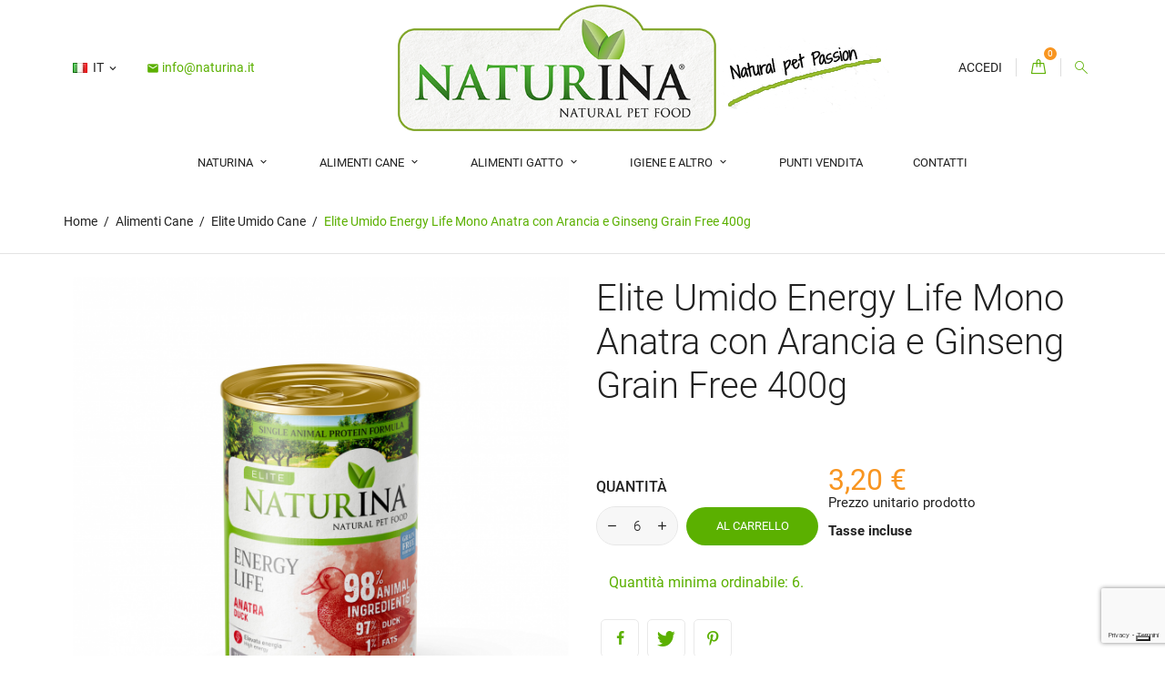

--- FILE ---
content_type: text/html; charset=utf-8
request_url: https://naturina.it/it/elite-umido-cane/125-elite-umido-energy-life-400g-8034034706517.html
body_size: 30262
content:
<!doctype html>
<html lang="it">

  <head>
    
      
  <meta charset="utf-8">


<meta name="facebook-domain-verification" content="s5byvl9dawyfsqm4x592qqn5ekhzu5" />

  <meta http-equiv="x-ua-compatible" content="ie=edge">



  <link rel="canonical" href="https://naturina.it/it/elite-umido-cane/125-elite-umido-energy-life-400g-8034034706517.html">

  <title>Elite Umido Energy Life Mono Anatra con Arancia e Ginseng Grain Free 400g</title>
  <meta name="description" content="NATURINA ÉLITE ENERGY LIFE GRAIN FREE FORMULA– RICCO DI ANATRA CON ARANCIA E GINSENG (single animal protein formula) ">
  <meta name="keywords" content="">
        <link rel="canonical" href="https://naturina.it/it/elite-umido-cane/125-elite-umido-energy-life-400g-8034034706517.html">
    
                  <link rel="alternate" href="https://naturina.it/en/elite-wet-dog-food/125-elite-wet-energy-life-400g-8034034706517.html" hreflang="en-us">
                  <link rel="alternate" href="https://naturina.it/it/elite-umido-cane/125-elite-umido-energy-life-400g-8034034706517.html" hreflang="it">
                  <link rel="alternate" href="https://naturina.it/nl/elite-nat-voer-hond/125-elite-natte-energie-leven-400g-8034034706517.html" hreflang="nl-nl">
                  <link rel="alternate" href="https://naturina.it/de/elite-nasser-hund/125-elite-feuchte-energieleben-400g-8034034706517.html" hreflang="de-de">
                  <link rel="alternate" href="https://naturina.it/fr/elite-humide-chien/125-elite-humide-vie-energetique-400g-8034034706517.html" hreflang="fr-fr">
                  <link rel="alternate" href="https://naturina.it/es/elite-humeda-perro/125-elite-vida-de-energia-humeda-400g-8034034706517.html" hreflang="es-es">
                  <link rel="alternate" href="https://naturina.it/ru/elite-bogaty-pes/125-elite-vlazhnoj-energii-400g-8034034706517.html" hreflang="ru-ru">
                  <link rel="alternate" href="https://naturina.it/cs/elite-mokry-pes/125-elite-zivotnost-mokre-energie-400g-8034034706517.html" hreflang="cs-cz">
                  <link rel="alternate" href="https://naturina.it/pl/elite-mokra-karma-psa/125-elite-mokrej-energii-400g-8034034706517.html" hreflang="pl-pl">
        



  <meta name="viewport" content="width=device-width, initial-scale=1.0, maximum-scale=1.0, user-scalable=0">



  <link rel="icon" type="image/vnd.microsoft.icon" href="https://naturina.it/img/favicon.ico?1614796053">
  <link rel="shortcut icon" type="image/x-icon" href="https://naturina.it/img/favicon.ico?1614796053">



  



  	

  <script type="text/javascript">
        var AboutTranslation = "Contact information";
        var AdvancedEmailGuardData = {"meta":{"isGDPREnabled":false,"isLegacyOPCEnabled":false,"isLegacyMAModuleEnabled":false,"validationError":null},"settings":{"recaptcha":{"type":"v3","key":"6Lfbii8sAAAAAO8UZX7p01h5OYsXZ6_CvZiP4-Av","forms":{"contact_us":{"size":"normal","align":"offset","offset":3},"register":{"size":"normal","align":"center","offset":1},"reset_password":{"size":"normal","align":"center","offset":1},"newsletter":{"size":"normal","align":"left","offset":1}},"language":"shop","theme":"light","position":"bottomright","hidden":false,"deferred":false}},"context":{"ps":{"v17":true,"v17pc":true,"v17ch":true,"v16":false,"v161":false,"v15":false},"languageCode":"it","pageName":"product"},"trans":{"genericError":"Si \u00e8 verificato un errore, riprovare."}};
        var LS_Meta = {"v":"6.6.9"};
        var NoResultsFoundTranslation = "No results found";
        var NotFoundTranslation = "not found";
        var ResultFoundTranslation = "result found";
        var ResultsFoundTranslation = "results found";
        var btPixel = {"btnAddToCart":".add-to-cart","btnAddToWishlist":"a[id=\"wishlist_button\"]","btnOrder":"button[name=\"confirm-addresses\"]","btnSub":".pm_subscription_display_product_buttons","tagContent":{"content_type":{"label":"content_type","value":"'product'"},"content_ids":{"label":"content_ids","value":"['IT125']"},"value":{"label":"value","value":3.2},"currency":{"label":"currency","value":"EUR"},"content_name":{"label":"content_name","value":"'Elite Umido Energy Life Mono Anatra con Arancia e Ginseng Grain Free 400g'"},"content_category":{"label":"content_category","value":"'Elite Umido Cane'"}}};
        var clusterImagePath = "\/modules\/storecluster\/views\/img\/clusters\/m";
        var clustersTextColor = "#000";
        var defaultLat = 25.948969;
        var defaultLong = -80.226439;
        var distance_unit = "km";
        var freeShippingGetBlockUrl = "https:\/\/naturina.it\/it\/module\/freeshippingamountdisplay\/block";
        var fsadCartDisplayMethod = "prepend";
        var fsadCartDisplaySelector = ".cart-buttons";
        var fsadCartUpdateActions = ["update"];
        var fsadDisplayInCart = 1;
        var geoLocationEnabled = "1";
        var get_directions = "Get Directions";
        var hasStoreIcon = true;
        var img_dir = "\/modules\/storecluster\/views\/img\/";
        var img_store_dir = "\/img\/st\/";
        var isMobile = false;
        var is_17 = true;
        var listOnlyVisibleStores = 0;
        var logo_store = "MAP_ICON_GREEN.PNG";
        var markers = [];
        var prestashop = {"cart":{"products":[],"totals":{"total":{"type":"total","label":"Totale","amount":0,"value":"0,00\u00a0\u20ac"},"total_including_tax":{"type":"total","label":"Totale (tasse incl.)","amount":0,"value":"0,00\u00a0\u20ac"},"total_excluding_tax":{"type":"total","label":"Totale (tasse escl.)","amount":0,"value":"0,00\u00a0\u20ac"}},"subtotals":{"products":{"type":"products","label":"Totale parziale","amount":0,"value":"0,00\u00a0\u20ac"},"discounts":null,"shipping":{"type":"shipping","label":"Spedizione","amount":0,"value":""},"tax":null},"products_count":0,"summary_string":"0 articoli","vouchers":{"allowed":1,"added":[]},"discounts":[],"minimalPurchase":0,"minimalPurchaseRequired":""},"currency":{"id":1,"name":"Euro","iso_code":"EUR","iso_code_num":"978","sign":"\u20ac"},"customer":{"lastname":null,"firstname":null,"email":null,"birthday":null,"newsletter":null,"newsletter_date_add":null,"optin":null,"website":null,"company":null,"siret":null,"ape":null,"is_logged":false,"gender":{"type":null,"name":null},"addresses":[]},"language":{"name":"Italiano (Italian)","iso_code":"it","locale":"it-IT","language_code":"it","is_rtl":"0","date_format_lite":"d\/m\/Y","date_format_full":"d\/m\/Y H:i:s","id":2},"page":{"title":"","canonical":"https:\/\/naturina.it\/it\/elite-umido-cane\/125-elite-umido-energy-life-400g-8034034706517.html","meta":{"title":"Elite Umido Energy Life Mono Anatra con Arancia e Ginseng Grain Free 400g","description":"NATURINA \u00c9LITE ENERGY LIFE GRAIN FREE FORMULA\u2013 RICCO DI ANATRA CON ARANCIA E GINSENG (single animal protein formula) ","keywords":"","robots":"index"},"page_name":"product","body_classes":{"lang-it":true,"lang-rtl":false,"country-IT":true,"currency-EUR":true,"layout-full-width":true,"page-product":true,"tax-display-enabled":true,"product-id-125":true,"product-Elite Umido Energy Life Mono Anatra con Arancia e Ginseng Grain Free 400g":true,"product-id-category-14":true,"product-id-manufacturer-0":true,"product-id-supplier-0":true,"product-available-for-order":true},"admin_notifications":[]},"shop":{"name":"Naturina","logo":"https:\/\/naturina.it\/img\/naturina-logo-1614099993.jpg","stores_icon":"https:\/\/naturina.it\/img\/logo_stores.png","favicon":"https:\/\/naturina.it\/img\/favicon.ico"},"urls":{"base_url":"https:\/\/naturina.it\/","current_url":"https:\/\/naturina.it\/it\/elite-umido-cane\/125-elite-umido-energy-life-400g-8034034706517.html","shop_domain_url":"https:\/\/naturina.it","img_ps_url":"https:\/\/naturina.it\/img\/","img_cat_url":"https:\/\/naturina.it\/img\/c\/","img_lang_url":"https:\/\/naturina.it\/img\/l\/","img_prod_url":"https:\/\/naturina.it\/img\/p\/","img_manu_url":"https:\/\/naturina.it\/img\/m\/","img_sup_url":"https:\/\/naturina.it\/img\/su\/","img_ship_url":"https:\/\/naturina.it\/img\/s\/","img_store_url":"https:\/\/naturina.it\/img\/st\/","img_col_url":"https:\/\/naturina.it\/img\/co\/","img_url":"https:\/\/naturina.it\/themes\/naturinatheme\/assets\/img\/","css_url":"https:\/\/naturina.it\/themes\/naturinatheme\/assets\/css\/","js_url":"https:\/\/naturina.it\/themes\/naturinatheme\/assets\/js\/","pic_url":"https:\/\/naturina.it\/upload\/","pages":{"address":"https:\/\/naturina.it\/it\/indirizzo","addresses":"https:\/\/naturina.it\/it\/indirizzi","authentication":"https:\/\/naturina.it\/it\/login","cart":"https:\/\/naturina.it\/it\/carrello","category":"https:\/\/naturina.it\/it\/index.php?controller=category","cms":"https:\/\/naturina.it\/it\/index.php?controller=cms","contact":"https:\/\/naturina.it\/it\/contattaci","discount":"https:\/\/naturina.it\/it\/buoni-sconto","guest_tracking":"https:\/\/naturina.it\/it\/tracciatura-ospite","history":"https:\/\/naturina.it\/it\/cronologia-ordini","identity":"https:\/\/naturina.it\/it\/dati-personali","index":"https:\/\/naturina.it\/it\/","my_account":"https:\/\/naturina.it\/it\/account","order_confirmation":"https:\/\/naturina.it\/it\/conferma-ordine","order_detail":"https:\/\/naturina.it\/it\/index.php?controller=order-detail","order_follow":"https:\/\/naturina.it\/it\/segui-ordine","order":"https:\/\/naturina.it\/it\/ordine","order_return":"https:\/\/naturina.it\/it\/index.php?controller=order-return","order_slip":"https:\/\/naturina.it\/it\/buono-ordine","pagenotfound":"https:\/\/naturina.it\/it\/pagina-non-trovata","password":"https:\/\/naturina.it\/it\/recupero-password","pdf_invoice":"https:\/\/naturina.it\/it\/index.php?controller=pdf-invoice","pdf_order_return":"https:\/\/naturina.it\/it\/index.php?controller=pdf-order-return","pdf_order_slip":"https:\/\/naturina.it\/it\/index.php?controller=pdf-order-slip","prices_drop":"https:\/\/naturina.it\/it\/offerte","product":"https:\/\/naturina.it\/it\/index.php?controller=product","search":"https:\/\/naturina.it\/it\/ricerca","sitemap":"https:\/\/naturina.it\/it\/Mappa del sito","stores":"https:\/\/naturina.it\/it\/negozi","supplier":"https:\/\/naturina.it\/it\/fornitori","register":"https:\/\/naturina.it\/it\/login?create_account=1","order_login":"https:\/\/naturina.it\/it\/ordine?login=1"},"alternative_langs":{"en-us":"https:\/\/naturina.it\/en\/elite-wet-dog-food\/125-elite-wet-energy-life-400g-8034034706517.html","it":"https:\/\/naturina.it\/it\/elite-umido-cane\/125-elite-umido-energy-life-400g-8034034706517.html","nl-nl":"https:\/\/naturina.it\/nl\/elite-nat-voer-hond\/125-elite-natte-energie-leven-400g-8034034706517.html","de-de":"https:\/\/naturina.it\/de\/elite-nasser-hund\/125-elite-feuchte-energieleben-400g-8034034706517.html","fr-fr":"https:\/\/naturina.it\/fr\/elite-humide-chien\/125-elite-humide-vie-energetique-400g-8034034706517.html","es-es":"https:\/\/naturina.it\/es\/elite-humeda-perro\/125-elite-vida-de-energia-humeda-400g-8034034706517.html","ru-ru":"https:\/\/naturina.it\/ru\/elite-bogaty-pes\/125-elite-vlazhnoj-energii-400g-8034034706517.html","cs-cz":"https:\/\/naturina.it\/cs\/elite-mokry-pes\/125-elite-zivotnost-mokre-energie-400g-8034034706517.html","pl-pl":"https:\/\/naturina.it\/pl\/elite-mokra-karma-psa\/125-elite-mokrej-energii-400g-8034034706517.html"},"theme_assets":"\/themes\/naturinatheme\/assets\/","actions":{"logout":"https:\/\/naturina.it\/it\/?mylogout="},"no_picture_image":{"bySize":{"small_default":{"url":"https:\/\/naturina.it\/img\/p\/it-default-small_default.jpg","width":120,"height":120},"cart_default":{"url":"https:\/\/naturina.it\/img\/p\/it-default-cart_default.jpg","width":125,"height":125},"home_default":{"url":"https:\/\/naturina.it\/img\/p\/it-default-home_default.jpg","width":250,"height":250},"medium_default":{"url":"https:\/\/naturina.it\/img\/p\/it-default-medium_default.jpg","width":382,"height":272},"large_default":{"url":"https:\/\/naturina.it\/img\/p\/it-default-large_default.jpg","width":600,"height":600}},"small":{"url":"https:\/\/naturina.it\/img\/p\/it-default-small_default.jpg","width":120,"height":120},"medium":{"url":"https:\/\/naturina.it\/img\/p\/it-default-home_default.jpg","width":250,"height":250},"large":{"url":"https:\/\/naturina.it\/img\/p\/it-default-large_default.jpg","width":600,"height":600},"legend":""}},"configuration":{"display_taxes_label":true,"display_prices_tax_incl":true,"is_catalog":false,"show_prices":true,"opt_in":{"partner":false},"quantity_discount":{"type":"discount","label":"Sconto unit\u00e0"},"voucher_enabled":1,"return_enabled":0},"field_required":[],"breadcrumb":{"links":[{"title":"Home","url":"https:\/\/naturina.it\/it\/"},{"title":"Alimenti Cane","url":"https:\/\/naturina.it\/it\/12-alimenti-cane"},{"title":"Elite Umido Cane","url":"https:\/\/naturina.it\/it\/14-elite-umido-cane"},{"title":"Elite Umido Energy Life Mono Anatra con Arancia e Ginseng Grain Free 400g","url":"https:\/\/naturina.it\/it\/elite-umido-cane\/125-elite-umido-energy-life-400g-8034034706517.html"}],"count":4},"link":{"protocol_link":"https:\/\/","protocol_content":"https:\/\/"},"time":1768733457,"static_token":"5f8d1965ca75ef7b7960570b47d9ebcf","token":"72e8147275e8ddf713928d416054bcd6","debug":false};
        var ps_checkoutApplePayUrl = "https:\/\/naturina.it\/it\/module\/ps_checkout\/applepay?token=5f8d1965ca75ef7b7960570b47d9ebcf";
        var ps_checkoutAutoRenderDisabled = false;
        var ps_checkoutCancelUrl = "https:\/\/naturina.it\/it\/module\/ps_checkout\/cancel?token=5f8d1965ca75ef7b7960570b47d9ebcf";
        var ps_checkoutCardBrands = ["MASTERCARD","VISA","AMEX"];
        var ps_checkoutCardFundingSourceImg = "\/modules\/ps_checkout\/views\/img\/payment-cards.png";
        var ps_checkoutCardLogos = {"AMEX":"\/modules\/ps_checkout\/views\/img\/amex.svg","CB_NATIONALE":"\/modules\/ps_checkout\/views\/img\/cb.svg","DINERS":"\/modules\/ps_checkout\/views\/img\/diners.svg","DISCOVER":"\/modules\/ps_checkout\/views\/img\/discover.svg","JCB":"\/modules\/ps_checkout\/views\/img\/jcb.svg","MAESTRO":"\/modules\/ps_checkout\/views\/img\/maestro.svg","MASTERCARD":"\/modules\/ps_checkout\/views\/img\/mastercard.svg","UNIONPAY":"\/modules\/ps_checkout\/views\/img\/unionpay.svg","VISA":"\/modules\/ps_checkout\/views\/img\/visa.svg"};
        var ps_checkoutCartProductCount = 0;
        var ps_checkoutCheckUrl = "https:\/\/naturina.it\/it\/module\/ps_checkout\/check?token=5f8d1965ca75ef7b7960570b47d9ebcf";
        var ps_checkoutCheckoutTranslations = {"checkout.go.back.label":"Processo di acquisto","checkout.go.back.link.title":"Torna al pagamento","checkout.card.payment":"Pagamento con carta","checkout.page.heading":"Riepilogo dell\u2019ordine","checkout.cart.empty":"Il tuo carrello \u00e8 vuoto.","checkout.page.subheading.card":"Carta","checkout.page.subheading.paypal":"PayPal","checkout.payment.by.card":"Hai scelto di pagare con una carta.","checkout.payment.by.paypal":"Hai scelto di pagare con PayPal.","checkout.order.summary":"Ecco un riepilogo del tuo ordine:","checkout.order.amount.total":"L\u2019importo totale del tuo ordine ammonta a","checkout.order.included.tax":"(IVA inclusa)","checkout.order.confirm.label":"Confermare l\u2019ordine facendo clic su \u201cConfermo l\u2019ordine\u201d","checkout.payment.token.delete.modal.header":"Eliminare questo metodo di pagamento?","checkout.payment.token.delete.modal.content":"Il seguente metodo di pagamento sar\u00e0 eliminato dal tuo account:","checkout.payment.token.delete.modal.confirm-button":"Elimina metodo di pagamento","checkout.payment.loader.processing-request":"Attendere, stiamo elaborando la tua richiesta","checkout.payment.others.link.label":"Altri metodi di pagamento","checkout.payment.others.confirm.button.label":"Confermo l\u2019ordine","checkout.form.error.label":"Si \u00e8 verificato un errore durante il pagamento. Riprova o contatta il team di supporto.","loader-component.label.header":"Grazie per l\u2019acquisto!","loader-component.label.body":"Si prega di attendere durante l'elaborazione del tuo pagamento","loader-component.label.body.longer":"Ci stiamo impiegando pi\u00f9 del previsto. Attendere prego\u2026","payment-method-logos.title":"Pagamenti sicuri al 100%.","express-button.cart.separator":"o","express-button.checkout.express-checkout":"Acquisto rapido","ok":"Ok","cancel":"Annulla","paypal.hosted-fields.label.card-name":"Nome del titolare","paypal.hosted-fields.placeholder.card-name":"Nome del titolare","paypal.hosted-fields.label.card-number":"Numero di carta","paypal.hosted-fields.placeholder.card-number":"Numero di carta","paypal.hosted-fields.label.expiration-date":"Data di scadenza","paypal.hosted-fields.placeholder.expiration-date":"MM\/YY","paypal.hosted-fields.label.cvv":"CVC","paypal.hosted-fields.placeholder.cvv":"XXX","error.paypal-sdk":"Nessuna istanza del SDK JavaScript di PayPal","error.google-pay-sdk":"Nessuna istanza del SDK JavaScript di Google Pay","error.apple-pay-sdk":"Nessuna istanza del SDK JavaScript di Apple Pay","error.google-pay.transaction-info":"Si \u00e8 verificato un errore durante il recupero delle informazioni sulla transazione Google Pay","error.apple-pay.payment-request":"Si \u00e8 verificato un errore durante il recupero della richiesta di pagamento Apple Pay","error.paypal-sdk.contingency.cancel":"Autenticazione del titolare della carta annullata. Si prega di scegliere un altro metodo di pagamento o riprovare.","error.paypal-sdk.contingency.error":"Si \u00e8 verificato un errore durante l'autenticazione del titolare della carta. Si prega di scegliere un altro metodo di pagamento o riprovare.","error.paypal-sdk.contingency.failure":"Autenticazione del titolare della carta fallita. Si prega di scegliere un altro metodo di pagamento o riprovare.","error.paypal-sdk.contingency.unknown":"L'identit\u00e0 del titolare della carta non pu\u00f2 essere verificata. Si prega di scegliere un altro metodo di pagamento o riprovare.","APPLE_PAY_MERCHANT_SESSION_VALIDATION_ERROR":"Non possiamo elaborare il tuo pagamento Apple Pay al momento. Questo potrebbe essere dovuto a un problema di verifica della configurazione del pagamento per questo sito. Riprova pi\u00f9 tardi o scegli un altro metodo di pagamento.","APPROVE_APPLE_PAY_VALIDATION_ERROR":"Abbiamo riscontrato un problema durante l\u2019elaborazione del tuo pagamento Apple Pay. Verifica i dettagli del tuo ordine e riprova o utilizza un altro metodo di pagamento."};
        var ps_checkoutCheckoutUrl = "https:\/\/naturina.it\/it\/ordine";
        var ps_checkoutConfirmUrl = "https:\/\/naturina.it\/it\/conferma-ordine";
        var ps_checkoutCreateUrl = "https:\/\/naturina.it\/it\/module\/ps_checkout\/create?token=5f8d1965ca75ef7b7960570b47d9ebcf";
        var ps_checkoutCustomMarks = {"google_pay":"\/modules\/ps_checkout\/views\/img\/google_pay.svg"};
        var ps_checkoutExpressCheckoutCartEnabled = false;
        var ps_checkoutExpressCheckoutOrderEnabled = false;
        var ps_checkoutExpressCheckoutProductEnabled = false;
        var ps_checkoutExpressCheckoutSelected = false;
        var ps_checkoutExpressCheckoutUrl = "https:\/\/naturina.it\/it\/module\/ps_checkout\/ExpressCheckout?token=5f8d1965ca75ef7b7960570b47d9ebcf";
        var ps_checkoutFundingSource = "paypal";
        var ps_checkoutFundingSourcesSorted = ["card","bancontact","eps","ideal","paylater","google_pay","paypal","mybank","p24","blik"];
        var ps_checkoutGooglePayUrl = "https:\/\/naturina.it\/it\/module\/ps_checkout\/googlepay?token=5f8d1965ca75ef7b7960570b47d9ebcf";
        var ps_checkoutHostedFieldsContingencies = "SCA_WHEN_REQUIRED";
        var ps_checkoutHostedFieldsEnabled = true;
        var ps_checkoutIconsPath = "\/modules\/ps_checkout\/views\/img\/icons\/";
        var ps_checkoutLoaderImage = "\/modules\/ps_checkout\/views\/img\/loader.svg";
        var ps_checkoutPartnerAttributionId = "PrestaShop_Cart_PSXO_PSDownload";
        var ps_checkoutPayLaterCartPageButtonEnabled = false;
        var ps_checkoutPayLaterCategoryPageBannerEnabled = false;
        var ps_checkoutPayLaterHomePageBannerEnabled = false;
        var ps_checkoutPayLaterOrderPageBannerEnabled = false;
        var ps_checkoutPayLaterOrderPageButtonEnabled = false;
        var ps_checkoutPayLaterOrderPageMessageEnabled = false;
        var ps_checkoutPayLaterProductPageBannerEnabled = false;
        var ps_checkoutPayLaterProductPageButtonEnabled = false;
        var ps_checkoutPayLaterProductPageMessageEnabled = false;
        var ps_checkoutPayPalButtonConfiguration = {"shape":"pill","label":"pay","color":"gold"};
        var ps_checkoutPayPalEnvironment = "LIVE";
        var ps_checkoutPayPalOrderId = "";
        var ps_checkoutPayPalSdkConfig = {"clientId":"AXjYFXWyb4xJCErTUDiFkzL0Ulnn-bMm4fal4G-1nQXQ1ZQxp06fOuE7naKUXGkq2TZpYSiI9xXbs4eo","merchantId":"LTGHXSWNWAZYU","currency":"EUR","intent":"capture","commit":"false","vault":"false","integrationDate":"2022-14-06","dataPartnerAttributionId":"PrestaShop_Cart_PSXO_PSDownload","dataCspNonce":"","dataEnable3ds":"true","enableFunding":"mybank,paylater","components":"marks,funding-eligibility,googlepay"};
        var ps_checkoutPayWithTranslations = {"card":"Paga tramite carta - Pagamenti sicuri al 100%.","bancontact":"Paga tramite Bancontact","eps":"Paga tramite EPS","ideal":"Paga tramite iDEAL","paylater":"Paga a rate con PayPal Pay Later","google_pay":"Paga tramite Google Pay","paypal":"Paga con un conto PayPal","mybank":"Paga tramite MyBank","p24":"Paga tramite Przelewy24","blik":"Paga tramite BLIK"};
        var ps_checkoutPaymentMethodLogosTitleImg = "\/modules\/ps_checkout\/views\/img\/icons\/lock_checkout.svg";
        var ps_checkoutPaymentUrl = "https:\/\/naturina.it\/it\/module\/ps_checkout\/payment?token=5f8d1965ca75ef7b7960570b47d9ebcf";
        var ps_checkoutRenderPaymentMethodLogos = true;
        var ps_checkoutValidateUrl = "https:\/\/naturina.it\/it\/module\/ps_checkout\/validate?token=5f8d1965ca75ef7b7960570b47d9ebcf";
        var ps_checkoutVaultUrl = "https:\/\/naturina.it\/it\/module\/ps_checkout\/vault?token=5f8d1965ca75ef7b7960570b47d9ebcf";
        var ps_checkoutVersion = "7.5.0.7";
        var searchUrl = "https:\/\/naturina.it\/it\/module\/storecluster\/front?ajax=1&fc=module";
        var simpleView = true;
        var storeTagsImgDir = "\/img\/store_tags\/";
        var page_name = "product";
  </script>
		<link rel="stylesheet" href="/modules/ps_checkout/views/css/payments.css?version=7.5.0.7" media="all">
		<link rel="stylesheet" href="https://fonts.googleapis.com/css?family=Roboto:100,100italic,200,200italic,300,300italic,400,400italic,500,500italic,600,600italic,700,700italic,800,800italic,900,900italic&amp;display=swap" media="all">
		<link rel="stylesheet" href="https://naturina.it/themes/naturinatheme/assets/cache/theme-1b56ea130.css" media="all">
	
	
	<script src="//maps.googleapis.com/maps/api/js?v=3&amp;libraries=places&amp;key=AIzaSyCn6dj1BqlazZHSt4a3_LelxHbSQgb4uCc" ></script>


	<script>
			var ceFrontendConfig = {"environmentMode":{"edit":false,"wpPreview":false},"is_rtl":false,"breakpoints":{"xs":0,"sm":480,"md":768,"lg":1025,"xl":1440,"xxl":1600},"version":"2.10.1.2","urls":{"assets":"\/modules\/creativeelements\/views\/"},"productQuickView":0,"settings":{"page":[],"general":{"elementor_global_image_lightbox":"1","elementor_lightbox_enable_counter":"yes","elementor_lightbox_enable_fullscreen":"yes","elementor_lightbox_enable_zoom":"yes","elementor_lightbox_title_src":"title","elementor_lightbox_description_src":"caption"},"editorPreferences":[]},"post":{"id":"125030201","title":"Elite%20Umido%20Energy%20Life%20Mono%20Anatra%20con%20Arancia%20e%20Ginseng%20Grain%20Free%20400g","excerpt":""}};
		</script>
        <link rel="preload" href="/modules/creativeelements/views/lib/ceicons/fonts/ceicons.woff2?8goggd" as="font" type="font/woff2" crossorigin>
        


  
<!-- Magic Zoom Plus Prestashop module version v5.9.25 [v1.6.91:v5.3.7] -->
<script type="text/javascript">window["mgctlbx$Pltm"] = "Prestashop";</script>
<link type="text/css" href="/modules/magiczoomplus/views/css/magicscroll.css" rel="stylesheet" media="screen" />
<script type="text/javascript" src="/modules/magiczoomplus/views/js/magicscroll.js"></script>
<script type="text/javascript">
	MagicScrollOptions = {
		'width':'auto',
		'height':'auto',
		'orientation':'horizontal',
		'mode':'scroll',
		'items':'3',
		'speed':600,
		'autoplay':0,
		'loop':'infinite',
		'step':'auto',
		'arrows':'inside',
		'pagination':false,
		'easing':'cubic-bezier(.8, 0, .5, 1)',
		'scrollOnWheel':'auto',
		'lazy-load':false
	}
</script>

<!-- Magic Zoom Plus Prestashop module version v5.9.25 [v1.6.91:v5.3.7] -->
<script type="text/javascript">window["mgctlbx$Pltm"] = "Prestashop";</script>
<link type="text/css" href="/modules/magiczoomplus/views/css/magiczoomplus.css" rel="stylesheet" media="screen" />
<link type="text/css" href="/modules/magiczoomplus/views/css/magiczoomplus.module.css" rel="stylesheet" media="screen" />
<script type="text/javascript" src="/modules/magiczoomplus/views/js/magiczoomplus.js"></script>
<script type="text/javascript" src="/modules/magiczoomplus/views/js/magictoolbox.utils.js"></script>
<script type="text/javascript">
	var mzOptions = {
		'history':false,
		'zoomWidth':'auto',
		'zoomHeight':'auto',
		'zoomPosition':'right',
		'zoomDistance':15,
		'selectorTrigger':'click',
		'transitionEffect':true,
		'lazyZoom':false,
		'rightClick':false,
		'cssClass':'',
		'zoomMode':'zoom',
		'zoomOn':'hover',
		'upscale':true,
		'smoothing':true,
		'variableZoom':false,
		'zoomCaption':'off',
		'expand':'window',
		'expandZoomMode':'zoom',
		'expandZoomOn':'click',
		'expandCaption':true,
		'closeOnClickOutside':true,
		'hint':'once',
		'textHoverZoomHint':'Hover to zoom',
		'textClickZoomHint':'Click to zoom',
		'textExpandHint':'Click to expand',
		'textBtnClose':'Close',
		'textBtnNext':'Next',
		'textBtnPrev':'Previous'
	}
</script>
<script type="text/javascript">
	var mzMobileOptions = {
		'zoomMode':'off',
		'textHoverZoomHint':'Touch to zoom',
		'textClickZoomHint':'Double tap or pinch to zoom',
		'textExpandHint':'Tap to expand'
	}
</script>

<script type="text/javascript">
    var isPrestaShop15x = true;
    var isPrestaShop1541 = true;
    var isPrestaShop156x = true;
    var isPrestaShop16x = true;
    var isPrestaShop17x = true;
    var mEvent = 'click';
    var originalLayout = false;
    var m360AsPrimaryImage = true && (typeof(window['Magic360']) != 'undefined');
    var useMagicScroll = true;
    var scrollItems = 3;
    var isProductMagicScrollStopped = true;
    var doWaitForMagicScrollToStart = false;
    MagicScrollOptions['onReady'] = function(id) {
        //console.log('MagicScroll onReady: ', id);
        if (id == 'MagicToolboxSelectors125') {
            isProductMagicScrollStopped = false;
            doWaitForMagicScrollToStart = false;
        }
    }
    MagicScrollOptions['onStop'] = function(id) {
        //console.log('MagicScroll onStop: ', id);
        if (id == 'MagicToolboxSelectors125') {
            isProductMagicScrollStopped = true;
        }
    }

    var isProductMagicZoomReady = false;
    var allowHighlightActiveSelectorOnUpdate = true;
    mzOptions['onZoomReady'] = function(id) {
        //console.log('MagicZoomPlus onZoomReady: ', id);
        if (id == 'MagicZoomPlusImageMainImage') {
            isProductMagicZoomReady = true;
        }
    }
    mzOptions['onUpdate'] = function(id, oldA, newA) {
        //console.log('MagicZoomPlus onUpdate: ', id);
        if (allowHighlightActiveSelectorOnUpdate) {
            mtHighlightActiveSelector(newA);
        }
        allowHighlightActiveSelectorOnUpdate = true;
    }


</script>
<script type="text/javascript" src="/modules/magiczoomplus/views/js/product17.js"></script>

<script type="text/javascript" src="/modules/magiczoomplus/views/js/switch.js"></script>

  <script type="text/javascript">
    (window.gaDevIds=window.gaDevIds||[]).push('d6YPbH');
    (function(i,s,o,g,r,a,m){i['GoogleAnalyticsObject']=r;i[r]=i[r]||function(){
      (i[r].q=i[r].q||[]).push(arguments)},i[r].l=1*new Date();a=s.createElement(o),
      m=s.getElementsByTagName(o)[0];a.async=1;a.src=g;m.parentNode.insertBefore(a,m)
    })(window,document,'script','https://www.google-analytics.com/analytics.js','ga');

          ga('create', 'UA-5274129-2', 'auto');
                      ga('send', 'pageview');
        ga('require', 'ec');
  </script>

 <script type="text/javascript">
            
        document.addEventListener('DOMContentLoaded', function() {
            if (typeof GoogleAnalyticEnhancedECommerce !== 'undefined') {
                var MBG = GoogleAnalyticEnhancedECommerce;
                MBG.setCurrency('EUR');
                MBG.add({"id":54,"name":"elite-biscotto-al-naturale-400g","category":"biscotti-cane-elite","brand":"naturina","variant":"","type":"typical","position":"0","quantity":1,"list":"product","url":"https%3A%2F%2Fnaturina.it%2Fit%2Fbiscotti-cane-elite%2F54-naturina-elite-biscotto-naturale-cane-8034034709914.html","price":5.9},'',true);MBG.add({"id":116,"name":"elite-prebiotic-monoproteico-agnello-50-grain-free-formula-senza-cereali","category":"elite-secco-cane","brand":"","variant":"","type":"typical","position":1,"quantity":1,"list":"product","url":"https%3A%2F%2Fnaturina.it%2Fit%2Felite-secco-cane%2F116-elite-secco-prebiotic.html","price":26.9},'',true);MBG.add({"id":117,"name":"elite-skin-coat-monoproteico-maiale-55-grain-free-formula","category":"elite-secco-cane","brand":"","variant":"","type":"typical","position":2,"quantity":1,"list":"product","url":"https%3A%2F%2Fnaturina.it%2Fit%2Felite-secco-cane%2F117-elite-skin-coat-monoproteico-maiale-55-grain-free-formula.html","price":25.9},'',true);MBG.add({"id":127,"name":"elite-umido-skin-coat-mono-maiale-grain-free-400g","category":"elite-umido-cane","brand":"","variant":"","type":"typical","position":3,"quantity":1,"list":"product","url":"https%3A%2F%2Fnaturina.it%2Fit%2Felite-umido-cane%2F127-elite-umido-skin-coat-400g.html","price":3.2},'',true);MBG.add({"id":123,"name":"elite-umido-exigent-style-mono-coniglio-con-patate-e-rosmarino-grain-free-400g","category":"elite-umido-cane","brand":"","variant":"","type":"typical","position":4,"quantity":1,"list":"product","url":"https%3A%2F%2Fnaturina.it%2Fit%2Felite-umido-cane%2F123-elite-umido-exigent-style-400g-8034034706449.html","price":3.2},'',true);MBG.add({"id":67,"name":"easy-umido-agnello-e-verdurine-150g","category":"easy-umido-cane","brand":"naturina","variant":"","type":"typical","position":5,"quantity":1,"list":"product","url":"https%3A%2F%2Fnaturina.it%2Fit%2Feasy-umido-cane%2F67-cibo-umido-agnello-verdure-100g-8034034704643.html","price":1.1},'',true);MBG.add({"id":137,"name":"elite-biscotto-low-fat-con-mela-400g","category":"biscotti-cane-elite","brand":"naturina","variant":"","type":"typical","position":6,"quantity":1,"list":"product","url":"https%3A%2F%2Fnaturina.it%2Fit%2Fbiscotti-cane-elite%2F137-naturina-elite-biscotto-lowfat-sterilized-cane-8034034709976.html","price":6.25},'',true);MBG.add({"id":216,"name":"elite-coat-plus-monoproteico-salmone-55-grain-free-formula-senza-cereali","category":"elite-secco-cane","brand":"","variant":"","type":"typical","position":7,"quantity":1,"list":"product","url":"https%3A%2F%2Fnaturina.it%2Fit%2Felite-secco-cane%2F216-elite-coat-plus-monoproteico-salmone-55-grain-free-formula.html","price":96},'',true);MBG.addProductClick({"id":54,"name":"elite-biscotto-al-naturale-400g","category":"biscotti-cane-elite","brand":"naturina","variant":"","type":"typical","position":"0","quantity":1,"list":"product","url":"https%3A%2F%2Fnaturina.it%2Fit%2Fbiscotti-cane-elite%2F54-naturina-elite-biscotto-naturale-cane-8034034709914.html","price":5.9});MBG.addProductClick({"id":116,"name":"elite-prebiotic-monoproteico-agnello-50-grain-free-formula-senza-cereali","category":"elite-secco-cane","brand":"","variant":"","type":"typical","position":1,"quantity":1,"list":"product","url":"https%3A%2F%2Fnaturina.it%2Fit%2Felite-secco-cane%2F116-elite-secco-prebiotic.html","price":26.9});MBG.addProductClick({"id":117,"name":"elite-skin-coat-monoproteico-maiale-55-grain-free-formula","category":"elite-secco-cane","brand":"","variant":"","type":"typical","position":2,"quantity":1,"list":"product","url":"https%3A%2F%2Fnaturina.it%2Fit%2Felite-secco-cane%2F117-elite-skin-coat-monoproteico-maiale-55-grain-free-formula.html","price":25.9});MBG.addProductClick({"id":127,"name":"elite-umido-skin-coat-mono-maiale-grain-free-400g","category":"elite-umido-cane","brand":"","variant":"","type":"typical","position":3,"quantity":1,"list":"product","url":"https%3A%2F%2Fnaturina.it%2Fit%2Felite-umido-cane%2F127-elite-umido-skin-coat-400g.html","price":3.2});MBG.addProductClick({"id":123,"name":"elite-umido-exigent-style-mono-coniglio-con-patate-e-rosmarino-grain-free-400g","category":"elite-umido-cane","brand":"","variant":"","type":"typical","position":4,"quantity":1,"list":"product","url":"https%3A%2F%2Fnaturina.it%2Fit%2Felite-umido-cane%2F123-elite-umido-exigent-style-400g-8034034706449.html","price":3.2});MBG.addProductClick({"id":67,"name":"easy-umido-agnello-e-verdurine-150g","category":"easy-umido-cane","brand":"naturina","variant":"","type":"typical","position":5,"quantity":1,"list":"product","url":"https%3A%2F%2Fnaturina.it%2Fit%2Feasy-umido-cane%2F67-cibo-umido-agnello-verdure-100g-8034034704643.html","price":1.1});MBG.addProductClick({"id":137,"name":"elite-biscotto-low-fat-con-mela-400g","category":"biscotti-cane-elite","brand":"naturina","variant":"","type":"typical","position":6,"quantity":1,"list":"product","url":"https%3A%2F%2Fnaturina.it%2Fit%2Fbiscotti-cane-elite%2F137-naturina-elite-biscotto-lowfat-sterilized-cane-8034034709976.html","price":6.25});MBG.addProductClick({"id":216,"name":"elite-coat-plus-monoproteico-salmone-55-grain-free-formula-senza-cereali","category":"elite-secco-cane","brand":"","variant":"","type":"typical","position":7,"quantity":1,"list":"product","url":"https%3A%2F%2Fnaturina.it%2Fit%2Felite-secco-cane%2F216-elite-coat-plus-monoproteico-salmone-55-grain-free-formula.html","price":96});
            }
        });
        
    </script>
<meta name="generator" content="Powered by Creative Slider 6.6.9 - Multi-Purpose, Responsive, Parallax, Mobile-Friendly Slider Module for PrestaShop." />
<!-- Facebook Product Ad Module by BusinessTech - Start Facebook Pixel Code -->
	
	<script>
		!function(f,b,e,v,n,t,s){if(f.fbq)return;n=f.fbq=function(){n.callMethod?
			n.callMethod.apply(n,arguments):n.queue.push(arguments)};if(!f._fbq)f._fbq=n;
			n.push=n;n.loaded=!0;n.version='2.0';n.queue=[];t=b.createElement(e);t.async=!0;
			t.src=v;s=b.getElementsByTagName(e)[0];s.parentNode.insertBefore(t,s)
		}(window, document,'script','https://connect.facebook.net/en_US/fbevents.js');

					fbq('consent', 'grant');
				fbq('init', '144010613033908');
		fbq('track', 'PageView');

		
				
		fbq('track', 'ViewContent', {
			
							content_type : 'product',
							content_ids : ['IT125'],
							value : 3.2,
							currency : 'EUR',
							content_name : 'Elite Umido Energy Life Mono Anatra con Arancia e Ginseng Grain Free 400g',
							content_category : 'Elite Umido Cane'						
		});
		
				


		
					
	</script>
	<noscript><img height="1" width="1" style="display:none" src="https://www.facebook.com/tr?id=144010613033908&ev=PageView&noscript=1"/></noscript>
	
<!-- Facebook Product Ad Module by BusinessTech - End Facebook Pixel Code -->
<script type="text/javascript">
var _iub = _iub || [];
_iub.csConfiguration = {"siteId":4156727,"cookiePolicyId":55422998,"storage":{"useSiteId":true}};
_iub.csLangConfiguration = {"it":{"cookiePolicyId":55422998},"fr":{"cookiePolicyId":36639170},"en-GB":{"cookiePolicyId":86390850},"de":{"cookiePolicyId":11752802},"es":{"cookiePolicyId":47587596},"nl":{"cookiePolicyId":79354516},"ru":{"cookiePolicyId":67493254},"cs":{"cookiePolicyId":21386190},"pl":{"cookiePolicyId":51361630}};
</script>
<script type="text/javascript" src="https://cs.iubenda.com/autoblocking/4156727.js" charset="UTF-8"></script>
<script type="text/javascript" src="//cdn.iubenda.com/cs/gpp/stub.js"></script>
<script type="text/javascript" src="//cdn.iubenda.com/cs/iubenda_cs.js" charset="UTF-8" async></script>
			<script type='text/javascript'>
				var iCallback = function(){};

				if('callback' in _iub.csConfiguration) {
					if('onConsentGiven' in _iub.csConfiguration.callback) iCallback = _iub.csConfiguration.callback.onConsentGiven;

					_iub.csConfiguration.callback.onConsentGiven = function() {
						iCallback();

						jQuery('noscript._no_script_iub').each(function (a, b) { var el = jQuery(b); el.after(el.html()); });
					};
				};
			</script><!-- ProductVideo vars -->
<script type="text/javascript">
        var pv_default = 0;
        var pv_default_once = 0;
        var pv_pos = 1;
        var pv_pos_custom = 1;
        var pv_limit = 0;
        var pv_img_repeat = 1;
        var pv_force_thumb_size = 0;
        var pv_side_position = 0;
        var pv_side_insertion = 3;
        var pv_listings_desk = 0;
        var pv_force_close = 0;
        var pv_list_btn_place = 0;
        var pv_list_btn_place_method = 0;
        var pv_listings_button_controls = 0;
        var pv_list_image_autoplay = 0;
        var pv_list_button_autoplay = 0;
        var pv_list_image_muted = 1;
        var pv_list_image_loop = 1;
        var pv_list_image_click = 1;
        var pv_list_image_controls = 0;
        var pv_force_controls = 0;
        var pv_yt_auto = 1;
        var pv_yt_rel = 0;
        var pv_yt_cont = 1;
        var pv_yt_loop = 1;
        var pv_yt_priv = 1;
        var pv_yt_mute = 0;
        var pv_vim_autoplay = 1;
        var pv_vim_title = 1;
        var pv_vim_controls = 1;
        var pv_vim_badge = 1;
        var pv_vim_byline = 1;
        var pv_vim_loop = 1;
        var pv_vim_portrait = 1;
        var pv_vim_background = 0;
        var pv_vim_muted = 1;
        var pv_vid_autoplay = 1;
        var pv_vid_controls = 1;
        var pv_vid_muted = 0;
        var pv_vid_loop = 1;
        var pv_load_delay = 0;
        var pv_thumb_dir = 0;
        var pv_image_zindex = 1;
        var pv_custom_slider_sync = 0;
        var pv_slider_refresh = 0;
        var pv_videoholder_screen = 0;
        var pv_videoholder_screen_play_icon = 1;
        var pv_videoholder_screen_pause_icon = 1;
        var pv_videoholder_screen_keep_icon = 1;
        var pv_fancy_link = 1;
        var pv_deep_select = 0;
        var pv_disable_autosize = 0;
        var pv_disable_img_hide = 0;
        var pv_disable_replace = 0;
        var pv_hide_image_container = 0;
        var pv_thumb_add_width = 0;
        var pv_thumb_disable = 0;
        var pv_no_padding = 0;
        var pv_click_to_activate = 1;
            var pv_custom_placement = '';
        var pv_list_selector = '.products article';
        var pv_list_video_holder = '.thumbnail-container';
        var pv_list_cust_filter = '0';
        var pv_listings_btn_adv = '';
        var pv_list_image_bg = '#FFFFFF';
        var pv_vim_color = '#00adef';
        var pv_video_holder = '.product-cover:eq(0)';
        var pv_image_holder = '.product-cover:eq(0) img:eq(0)';
        var pv_thumb_selector = '.product-images:eq(0)';
        var pv_custom_img_slider = '0';
        var pv_slider_thumb_sel = '';
        var pv_slider_img_sel = '';
        var pv_clt = 'li';
        var pv_hide_display = '';
        var pv_thumb_change_delay = '0';
        var pv_click_behaviour_type = 'mousedown';
        var pv_video_player = 'https://naturina.it/modules/productvideo/player.php';
        var pv_burl = '/';
            var pv_slider_img_pre = '';         var pv_slider_img_post = '';         var pv_thumb_before = '';         var pv_thumb_after = '';          
    var pv_video_list = false;
        var pv_providers = {"youtube":[],"youtu.be":[],"youtube-nocookie":[],"vimeo":[],"youtube.com":{"id_provider":"1","name":"youtube","domain":"youtube.com","type":"2"},"vimeo.com":{"id_provider":"2","name":"vimeo","domain":"vimeo.com","type":"2"}}; 
    </script>
<!-- Video Microdata Start -->
<!-- Video Microdata End --><!-- emarketing start -->


<!-- emarketing end --><!-- Google Tag Manager -->
<script>(function(w,d,s,l,i){w[l]=w[l]||[];w[l].push({'gtm.start':
new Date().getTime(),event:'gtm.js'});var f=d.getElementsByTagName(s)[0],
j=d.createElement(s),dl=l!='dataLayer'?'&l='+l:'';j.async=true;j.src=
'https://www.googletagmanager.com/gtm.js?id='+i+dl;f.parentNode.insertBefore(j,f);
})(window,document,'script','dataLayer','GTM-TKK7J2N7');</script>
<!-- End Google Tag Manager -->

    <script>
        var prefix = '';
        var sufix = '';

        function getURLParameter(url, name) {
            return (RegExp(name + '=' + '(.+?)(&|$)').exec(url) || [, null])[1];
        }

        !function (f, b, e, v, n, t, s) {
            if (f.fbq) return;
            n = f.fbq = function () {
                n.callMethod ?
                    n.callMethod.apply(n, arguments) : n.queue.push(arguments)
            };
            if (!f._fbq) f._fbq = n;
            n.push = n;
            n.loaded = !0;
            n.version = '2.0';
            n.queue = [];
            t = b.createElement(e);
            t.async = !0;
            t.src = v;
            s = b.getElementsByTagName(e)[0];
            s.parentNode.insertBefore(t, s)
        }(window,
            document, 'script', 'https://connect.facebook.net/en_US/fbevents.js');
        
                fbq('init', '144010613033908');
        
                fbq('track', "PageView");
        
                                fbq('track', 'Lead');
                        
        
                        
                                                
        
                        
                                        document.addEventListener("DOMContentLoaded", function (event) {
            var json = ($('#product-details').length != 0 ? $.parseJSON($('#product-details').attr('data-product')):$.parseJSON($('#product-details-fbpixel').attr('data-product')));
                        var ids = prefix+125+
            sufix;
            
            fbq('track', 'ViewContent', {
                content_name: 'Elite Umido Energy Life Mono Anatra con Arancia e Ginseng Grain Free 400g',
                value: 3.20,
                currency: 'EUR'
            });
        });
                        function reinitaddtocart() {
                        $('.ajax_add_to_cart_button, .add-to-cart').click(function () {
                fbq('track', 'AddToCart');
            });
                    }

        document.addEventListener("DOMContentLoaded", function (event) {
            reinitaddtocart();
        });
        
        
    </script>



    <meta id="js-rcpgtm-tracking-config" data-tracking-data="%7B%22bing%22%3A%7B%22tracking_id%22%3A%22%22%2C%22feed_prefix%22%3A%22%22%2C%22feed_variant%22%3A%22%22%7D%2C%22context%22%3A%7B%22browser%22%3A%7B%22device_type%22%3A1%7D%2C%22localization%22%3A%7B%22id_country%22%3A10%2C%22country_code%22%3A%22IT%22%2C%22id_currency%22%3A1%2C%22currency_code%22%3A%22EUR%22%2C%22id_lang%22%3A2%2C%22lang_code%22%3A%22it%22%7D%2C%22page%22%3A%7B%22controller_name%22%3A%22product%22%2C%22products_per_page%22%3A12%2C%22category%22%3A%5B%5D%2C%22search_term%22%3A%22%22%7D%2C%22shop%22%3A%7B%22id_shop%22%3A1%2C%22shop_name%22%3A%22Naturina%22%2C%22base_dir%22%3A%22https%3A%2F%2Fnaturina.it%2F%22%7D%2C%22tracking_module%22%3A%7B%22module_name%22%3A%22rcpgtagmanager%22%2C%22checkout_module%22%3A%7B%22module%22%3A%22default%22%2C%22controller%22%3A%22order%22%7D%2C%22service_version%22%3A%2217%22%2C%22token%22%3A%2200ce304765cb565c126e63c30cef660b%22%7D%2C%22user%22%3A%5B%5D%7D%2C%22criteo%22%3A%7B%22tracking_id%22%3A%22%22%2C%22feed_prefix%22%3A%22%22%2C%22feed_variant%22%3A%22%22%7D%2C%22facebook%22%3A%7B%22tracking_id%22%3A%22%22%2C%22feed_prefix%22%3A%22%22%2C%22feed_variant%22%3A%22%22%7D%2C%22ga4%22%3A%7B%22tracking_id%22%3A%22G-399035257%22%2C%22is_data_import%22%3Afalse%7D%2C%22gads%22%3A%7B%22tracking_id%22%3A%22%22%2C%22merchant_id%22%3A%22%22%2C%22conversion_labels%22%3A%7B%22create_account%22%3A%22%22%2C%22product_view%22%3A%22%22%2C%22add_to_cart%22%3A%22%22%2C%22begin_checkout%22%3A%22%22%2C%22purchase%22%3A%22%22%7D%7D%2C%22gfeeds%22%3A%7B%22retail%22%3A%7B%22is_enabled%22%3Afalse%2C%22prefix%22%3A%22%22%2C%22variant%22%3A%22%22%7D%2C%22custom%22%3A%7B%22is_enabled%22%3Afalse%2C%22is_id2%22%3Afalse%2C%22prefix%22%3A%22%22%2C%22variant%22%3A%22%22%7D%7D%2C%22gtm%22%3A%7B%22tracking_id%22%3A%22GTM-TKK7J2N7%22%2C%22is_disable_tracking%22%3Afalse%7D%2C%22gua%22%3A%7B%22tracking_id%22%3A%22%22%2C%22site_speed_sample_rate%22%3A1%2C%22is_data_import%22%3Afalse%2C%22is_anonymize_ip%22%3Afalse%2C%22is_user_id%22%3Afalse%2C%22is_link_attribution%22%3Afalse%2C%22cross_domain_list%22%3A%5B%22%22%5D%2C%22dimensions%22%3A%7B%22ecomm_prodid%22%3A1%2C%22ecomm_pagetype%22%3A2%2C%22ecomm_totalvalue%22%3A3%2C%22dynx_itemid%22%3A4%2C%22dynx_itemid2%22%3A5%2C%22dynx_pagetype%22%3A6%2C%22dynx_totalvalue%22%3A7%7D%7D%2C%22optimize%22%3A%7B%22tracking_id%22%3A%22%22%2C%22is_async%22%3Afalse%2C%22hiding_class_name%22%3A%22optimize-loading%22%2C%22hiding_timeout%22%3A3000%7D%2C%22pinterest%22%3A%7B%22tracking_id%22%3A%22%22%2C%22feed_prefix%22%3A%22%22%2C%22feed_variant%22%3A%22%22%7D%2C%22tiktok%22%3A%7B%22tracking_id%22%3A%22%22%2C%22feed_prefix%22%3A%22%22%2C%22feed_variant%22%3A%22%22%7D%2C%22twitter%22%3A%7B%22tracking_id%22%3A%22%22%2C%22events%22%3A%7B%22add_to_cart_id%22%3A%22%22%2C%22payment_info_id%22%3A%22%22%2C%22checkout_initiated_id%22%3A%22%22%2C%22product_view_id%22%3A%22%22%2C%22lead_id%22%3A%22%22%2C%22purchase_id%22%3A%22%22%2C%22search_id%22%3A%22%22%7D%2C%22feed_prefix%22%3A%22%22%2C%22feed_variant%22%3A%22%22%7D%7D">
    <script type="text/javascript" data-keepinline="true" data-cfasync="false" src="/modules/rcpgtagmanager/views/js/hook/trackingClient.bundle.js"></script>




    
  <meta property="og:type" content="product">
  <meta property="og:url" content="https://naturina.it/it/elite-umido-cane/125-elite-umido-energy-life-400g-8034034706517.html">
  <meta property="og:title" content="Elite Umido Energy Life Mono Anatra con Arancia e Ginseng Grain Free 400g">
  <meta property="og:site_name" content="Naturina">
  <meta property="og:description" content="NATURINA ÉLITE ENERGY LIFE GRAIN FREE FORMULA– RICCO DI ANATRA CON ARANCIA E GINSENG (single animal protein formula) ">
  <meta property="og:image" content="https://naturina.it/370-large_default/elite-umido-energy-life-400g.jpg">
      <meta property="product:pretax_price:amount" content="2.622951">
    <meta property="product:pretax_price:currency" content="EUR">
    <meta property="product:price:amount" content="3.2">
    <meta property="product:price:currency" content="EUR">
      <meta property="product:weight:value" content="0.410000">
  <meta property="product:weight:units" content="kg">
  
  </head>
  <body id="product" class="lang-it country-it currency-eur layout-full-width page-product tax-display-enabled product-id-125 product-elite-umido-energy-life-mono-anatra-con-arancia-e-ginseng-grain-free-400g product-id-category-14 product-id-manufacturer-0 product-id-supplier-0 product-available-for-order ce-kit-191 elementor-page elementor-page-125030201">

    
      
    

    <main id="page" urls_pages_cart="https://naturina.it/it/carrello" static_token="5f8d1965ca75ef7b7960570b47d9ebcf">
      
              

      <header id="header">
        
          	<!-- modifica carmela -->
<!--

  <div class="header-banner">
            <div data-elementor-type="content" data-elementor-id="16020201" class="elementor elementor-16020201">
            <div class="elementor-section-wrap">        <section class="elementor-element elementor-element-fwj4eo9 elementor-section-boxed elementor-section-height-default elementor-section-height-default elementor-section elementor-top-section" data-id="fwj4eo9" data-element_type="section">
                  <div class="elementor-container elementor-column-gap-default">
                            <div class="elementor-row">
                <div class="elementor-element elementor-element-w1bsyrw elementor-column elementor-col-100 elementor-top-column" data-id="w1bsyrw" data-element_type="column">
            <div class="elementor-column-wrap elementor-element-populated">
                <div class="elementor-widget-wrap">
                <div class="elementor-element elementor-element-0y7c6b6 elementor-widget elementor-widget-text-editor" data-id="0y7c6b6" data-element_type="widget" data-widget_type="text-editor.default">
        <div class="elementor-widget-container">        <div class="elementor-text-editor elementor-clearfix"><h2 style="text-align: center;">NEGOZI ONLINE!</h2></div>
        </div>        </div>
                        </div>
            </div>
        </div>
                        </div>
            </div>
        </section>
                <section class="elementor-element elementor-element-cuawvby elementor-section-boxed elementor-section-height-default elementor-section-height-default elementor-section elementor-top-section" data-id="cuawvby" data-element_type="section">
                  <div class="elementor-container elementor-column-gap-no">
                            <div class="elementor-row">
                <div class="elementor-element elementor-element-bykgvvu elementor-column elementor-col-33 elementor-top-column" data-id="bykgvvu" data-element_type="column">
            <div class="elementor-column-wrap elementor-element-populated">
                <div class="elementor-widget-wrap">
                <div class="elementor-element elementor-element-uxcfcof elementor-widget elementor-widget-image" data-id="uxcfcof" data-element_type="widget" data-widget_type="image.default">
        <div class="elementor-widget-container">        <div class="elementor-image">
                            <a href="http://www.pacopetshop.it/145_naturina" target="_blank">
                    <img src="/img/cms/resize_PACO.jpg" alt="" loading="lazy">                    </a>
                                </div>
        </div>        </div>
                        </div>
            </div>
        </div>
                <div class="elementor-element elementor-element-pohyumo elementor-column elementor-col-33 elementor-top-column" data-id="pohyumo" data-element_type="column">
            <div class="elementor-column-wrap elementor-element-populated">
                <div class="elementor-widget-wrap">
                <div class="elementor-element elementor-element-g43v9ep elementor-widget elementor-widget-image" data-id="g43v9ep" data-element_type="widget" data-widget_type="image.default">
        <div class="elementor-widget-container">        <div class="elementor-image">
                            <a href="https://www.robinsonpetshop.it/brand/naturina/" target="_blank">
                    <img src="/img/cms/ROBINSON%20PET%20SHOP.jpg" alt="" loading="lazy" width="259" height="127">                    </a>
                                </div>
        </div>        </div>
                        </div>
            </div>
        </div>
                <div class="elementor-element elementor-element-nisxovo elementor-column elementor-col-33 elementor-top-column" data-id="nisxovo" data-element_type="column">
            <div class="elementor-column-wrap elementor-element-populated">
                <div class="elementor-widget-wrap">
                <div class="elementor-element elementor-element-3272129 elementor-widget elementor-widget-image" data-id="3272129" data-element_type="widget" data-widget_type="image.default">
        <div class="elementor-widget-container">        <div class="elementor-image">
                            <a href="https://www.amazon.it/stores/NATURINANaturalPetFood/page/03D05768-C558-4DD5-87AB-D18DFDB228FE?ref_=cm_sw_r_ud_ast_store_SB7SGNXDSVBNZH7FQZTT " target="_blank">
                    <img src="/img/cms/amazon.jpg" alt="" loading="lazy" width="257" height="126">                    </a>
                                </div>
        </div>        </div>
                        </div>
            </div>
        </div>
                        </div>
            </div>
        </section>
                <section class="elementor-element elementor-element-bxwaaet elementor-section-boxed elementor-section-height-default elementor-section-height-default elementor-section elementor-top-section" data-id="bxwaaet" data-element_type="section">
                  <div class="elementor-container elementor-column-gap-no">
                            <div class="elementor-row">
                <div class="elementor-element elementor-element-umacezw elementor-column elementor-col-33 elementor-top-column" data-id="umacezw" data-element_type="column">
            <div class="elementor-column-wrap elementor-element-populated">
                <div class="elementor-widget-wrap">
                <div class="elementor-element elementor-element-kspudco elementor-widget elementor-widget-image" data-id="kspudco" data-element_type="widget" data-widget_type="image.default">
        <div class="elementor-widget-container">        <div class="elementor-image">
                            <a href="https://www.agribrianza.it/collections/cibo-gatti?filter.p.m.custom.marca=Naturina" target="_blank">
                    <img src="/img/cms/immagini-alimenti/AGRIBRIANZA.jpg" alt="" loading="lazy" width="257" height="127">                    </a>
                                </div>
        </div>        </div>
                        </div>
            </div>
        </div>
                <div class="elementor-element elementor-element-pwslncp elementor-column elementor-col-33 elementor-top-column" data-id="pwslncp" data-element_type="column">
            <div class="elementor-column-wrap elementor-element-populated">
                <div class="elementor-widget-wrap">
                <div class="elementor-element elementor-element-tspjmcc elementor-widget elementor-widget-image" data-id="tspjmcc" data-element_type="widget" data-widget_type="image.default">
        <div class="elementor-widget-container">        <div class="elementor-image">
                            <a href="http://www.hobbypetonline.it/Naturina" target="_blank">
                    <img src="/img/cms/resize_hobbypetonline.png" alt="" loading="lazy" width="257" height="127">                    </a>
                                </div>
        </div>        </div>
                        </div>
            </div>
        </div>
                <div class="elementor-element elementor-element-psuohoa elementor-column elementor-col-33 elementor-top-column" data-id="psuohoa" data-element_type="column">
            <div class="elementor-column-wrap">
                <div class="elementor-widget-wrap">
                        </div>
            </div>
        </div>
                        </div>
            </div>
        </section>
        </div>
        </div>
        
  </div>


-->

     

 


  <nav class="header-nav">
  	
    <div class="container">
        <div class="row inner-wrapper">
        <div class="left-nav">
          <div id="_desktop_language_selector">
  <div class="language-selector-wrapper">
    <div class="language-selector dropdown js-dropdown">
      <span class="hidden-lg-up">Lingua:</span>
      <span class="expand-more hidden-md-down" data-toggle="dropdown">
        <img class="lang-flag" src="https://naturina.it/img/l/2.jpg"/> 
                it
      </span>
      <a data-target="#" data-toggle="dropdown" aria-haspopup="true" aria-expanded="false" class="hidden-md-down">
        <i class="material-icons">&#xE5CF;</i>
      </a>
      <ul class="dropdown-menu hidden-md-down">
                  <li >
            <a href="https://naturina.it/en/elite-wet-dog-food/125-elite-wet-energy-life-400g-8034034706517.html" class="dropdown-item">
                            en
              </a>
          </li>
                  <li  class="current" >
            <a href="https://naturina.it/it/elite-umido-cane/125-elite-umido-energy-life-400g-8034034706517.html" class="dropdown-item">
                            it
              </a>
          </li>
                  <li >
            <a href="https://naturina.it/nl/elite-nat-voer-hond/125-elite-natte-energie-leven-400g-8034034706517.html" class="dropdown-item">
                            nl
              </a>
          </li>
                  <li >
            <a href="https://naturina.it/de/elite-nasser-hund/125-elite-feuchte-energieleben-400g-8034034706517.html" class="dropdown-item">
                            de
              </a>
          </li>
                  <li >
            <a href="https://naturina.it/fr/elite-humide-chien/125-elite-humide-vie-energetique-400g-8034034706517.html" class="dropdown-item">
                            fr
              </a>
          </li>
                  <li >
            <a href="https://naturina.it/es/elite-humeda-perro/125-elite-vida-de-energia-humeda-400g-8034034706517.html" class="dropdown-item">
                            es
              </a>
          </li>
                  <li >
            <a href="https://naturina.it/ru/elite-bogaty-pes/125-elite-vlazhnoj-energii-400g-8034034706517.html" class="dropdown-item">
                            ru
              </a>
          </li>
                  <li >
            <a href="https://naturina.it/cs/elite-mokry-pes/125-elite-zivotnost-mokre-energie-400g-8034034706517.html" class="dropdown-item">
                            cs
              </a>
          </li>
                  <li >
            <a href="https://naturina.it/pl/elite-mokra-karma-psa/125-elite-mokrej-energii-400g-8034034706517.html" class="dropdown-item">
                            pl
              </a>
          </li>
              </ul>
      <select class="link hidden-lg-up">
                  <option value="https://naturina.it/en/elite-wet-dog-food/125-elite-wet-energy-life-400g-8034034706517.html"
            >
                            en
            </option>
                  <option value="https://naturina.it/it/elite-umido-cane/125-elite-umido-energy-life-400g-8034034706517.html"
             selected="selected">
                            it
            </option>
                  <option value="https://naturina.it/nl/elite-nat-voer-hond/125-elite-natte-energie-leven-400g-8034034706517.html"
            >
                            nl
            </option>
                  <option value="https://naturina.it/de/elite-nasser-hund/125-elite-feuchte-energieleben-400g-8034034706517.html"
            >
                            de
            </option>
                  <option value="https://naturina.it/fr/elite-humide-chien/125-elite-humide-vie-energetique-400g-8034034706517.html"
            >
                            fr
            </option>
                  <option value="https://naturina.it/es/elite-humeda-perro/125-elite-vida-de-energia-humeda-400g-8034034706517.html"
            >
                            es
            </option>
                  <option value="https://naturina.it/ru/elite-bogaty-pes/125-elite-vlazhnoj-energii-400g-8034034706517.html"
            >
                            ru
            </option>
                  <option value="https://naturina.it/cs/elite-mokry-pes/125-elite-zivotnost-mokre-energie-400g-8034034706517.html"
            >
                            cs
            </option>
                  <option value="https://naturina.it/pl/elite-mokra-karma-psa/125-elite-mokrej-energii-400g-8034034706517.html"
            >
                            pl
            </option>
              </select>
    </div>
  </div>
</div>
<div id="_desktop_contact_link">
    <div class="header__contact dropdown-mobile">
        <span class="js-toggle btn-toggle-mobile font-phone-call hidden-lg-up"></span>
        <div class="js-toggle-list header__contact__list dropdown-toggle-mobile">
                                                                            <a class="header__contact__item" href="mailto:info@naturina.it" target="_blank" title="Contattaci">
                            <i class="material-icons hidden-md-down">&#xE0BE;</i>
                            info@naturina.it
                        </a>
                                                            </div>
    </div>
</div>

        </div>
        <div id="_desktop_logo">
                      		<h2>
               <a href="https://naturina.it/">
                 <img class="logo img-responsive" src="https://naturina.it/img/naturina-logo-1614099993.jpg" alt="Naturina">
               </a>
               </h2>
                      <div id="natural-pet-passion"><img src="https://naturina.it/img/cms/natural-pet-passion.png" width="204" height="92" /></div>
        </div>
          <div class="right-nav">
            <div id="_desktop_user_info">
    <div class="header_user_info dropdown-mobile">
      <span class="js-toggle btn-toggle-mobile font-profile hidden-lg-up"></span>
      <div class="js-toggle-list header_user_info__list dropdown-toggle-mobile">
                  <a
            href="https://naturina.it/it/account"
            title="Accedi al tuo account cliente"
            rel="nofollow"
          >
                        <span>Accedi</span>
          </a>
              </div>
  </div>
</div>
<div id="_desktop_cart">
  <input type="checkbox" id="toggle-cart" class="no-style">
  <div class="blockcart cart-preview inactive" data-refresh-url="//naturina.it/it/module/ps_shoppingcart/ajax">
    <label class="cart-header" for="toggle-cart">
        <div class="inner-wrapper">
            <i class="font-bag"></i>
                        <span class="cart-products-count">0</span>
        </div>
    </label>
    <div class="body cart-hover-content">
        <div class="container">
        <div class="cart-subtotals">
                                  <div class="products">
                     <span class="value">0,00 €</span>
                     <span class="label">Totale parziale</span>
                 </div>
                                  <div class="">
                     <span class="value"></span>
                     <span class="label"></span>
                 </div>
                                  <div class="shipping">
                     <span class="value"></span>
                     <span class="label">Spedizione</span>
                 </div>
                                  <div class="">
                     <span class="value"></span>
                     <span class="label"></span>
                 </div>
                                 <div class="cart-total">
                     <span class="value">0,00 €</span>
                     <span class="label">Totale</span>
                </div>
             </div>
        <div class="cart-wishlist-action">
                                  <a class="btn cart-wishlist-checkout" href="//naturina.it/it/carrello?action=show">Processo di acquisto</a>
             </div>
             <div style="clear:both; height:20px;"></div>
             <ul class="cart-list" style="display:block;">
                          </ul>
             
             
         </div>
     </div>
  </div>
</div>

<!-- Block search module TOP -->
<div id="_desktop_search_bar">
	<div id="search_widget" class="search-widget js-custom-search" data-search-controller-url="//naturina.it/it/ricerca" data-list-item-template="&lt;div class=&quot;results_item&quot;&gt;&lt;div class=&quot;item_img&quot;&gt;&lt;img class=&quot;item_thumbnail&quot; src=&quot;{{imageUrl}}&quot; alt=&quot;{{name}}&quot;&gt;&lt;/div&gt;&lt;div class=&quot;item_des&quot;&gt;&lt;span class=&quot;item_name&quot;&gt;{{name}}&lt;/span&gt;&lt;span class=&quot;item_price&quot;&gt;{{price}}&lt;/span&gt;&lt;/div&gt;&lt;/div&gt;">
		<div class="search-bar hidden-lg-up">
			<form class="search-bar__wrap" method="get" action="//naturina.it/it/ricerca">
				<input type="hidden" name="controller" value="search">
				<input class="search-bar__text" type="text" name="s" value="" placeholder="Cerca...">
				<button class="search-bar__btn font-search" type="submit">
				</button>
			</form>
		</div>
		<div class="search-block hidden-md-down">
			<span class="js-search-btn-toggle search-btn-toggle font-search" title="Cerca"></span>
			<form class="search-form" method="get" action="//naturina.it/it/ricerca">
				<div class="search-field container -responsive">
					<input type="hidden" name="controller" value="search">
					<input class="input-text" type="text" name="s" value="" placeholder="Cerca nel catalogo..." aria-label="Cerca">
					<button class="search-btn font-search" type="submit">
					</button>
				</div>
			</form>
		</div>
	</div>
</div>
<!-- /Block search module TOP -->

         </div>
          <div class="hidden-lg-up mobile">
            <div id="menu-icon">
              <i class="material-icons d-inline">&#xE5D2;</i>
            </div>
            <div class="top-logo" id="_mobile_logo"></div>
                        <div id="_mobile_contact_link"></div>
                                    <div id="_mobile_user_info"></div>
                                    <div id="_mobile_cart"></div>
                      </div>
        </div>
    </div>
  </nav>



  <div class="header-top">
       <div class="row inner-wrapper">
        

<div class="main-menu col-12 js-top-menu position-static hidden-md-down" id="_desktop_top_menu">
    
          <ul class="top-menu" id="top-menu" data-depth="0">
                    <li class="cms-category" id="cms-category-2">                
                          <a
                class="dropdown-item with-ul"
                href="https://naturina.it/it/content/category/2-naturina" data-depth="0"
                              >
                Naturina
                                                                        <span data-target="#top_sub_menu_1656" data-toggle="collapse" class="hidden-lg-up navbar-toggler collapse-icons">
                      <i class="material-icons add">&#xE313;</i>
                      <i class="material-icons remove">&#xE316;</i>
                    </span>
                              </a>
                            <div  class="popover sub-menu js-sub-menu submenu collapse" id="top_sub_menu_1656">
                              <div class="inner-wrapper">
                              
          <ul class="top-menu"  data-depth="1">
                    <li class="cms-page" id="cms-page-6">                
                          <a
                class="dropdown-item dropdown-submenu "
                href="https://naturina.it/it/content/6-missione-e-valori" data-depth="1"
                              >
                Chi siamo
                              </a>
                          </li>
                    <li class="cms-page" id="cms-page-7">                
                          <a
                class="dropdown-item dropdown-submenu "
                href="https://naturina.it/it/content/7-linee-di-prodotto" data-depth="1"
                              >
                Linee di prodotto
                              </a>
                          </li>
                    <li class="cms-page" id="cms-page-8">                
                          <a
                class="dropdown-item dropdown-submenu "
                href="https://naturina.it/it/content/8-qualita-degli-alimenti" data-depth="1"
                              >
                Qualità degli alimenti
                              </a>
                          </li>
              </ul>
    
                                                </div>
                              </div>
                          </li>
                    <li class="category" id="category-12">                
                          <a
                class="dropdown-item with-ul"
                href="https://naturina.it/it/12-alimenti-cane" data-depth="0"
                              >
                Alimenti Cane
                                                                        <span data-target="#top_sub_menu_33186" data-toggle="collapse" class="hidden-lg-up navbar-toggler collapse-icons">
                      <i class="material-icons add">&#xE313;</i>
                      <i class="material-icons remove">&#xE316;</i>
                    </span>
                              </a>
                            <div  class="popover sub-menu js-sub-menu submenu collapse" id="top_sub_menu_33186">
                              <div class="inner-wrapper">
                              
          <ul class="top-menu"  data-depth="1">
                    <li class="category" id="category-16">                
                          <a
                class="dropdown-item dropdown-submenu "
                href="https://naturina.it/it/16-elite-secco-cane" data-depth="1"
                              >
                Elite Secco Cane
                              </a>
                          </li>
                    <li class="category" id="category-14">                
                          <a
                class="dropdown-item dropdown-submenu "
                href="https://naturina.it/it/14-elite-umido-cane" data-depth="1"
                              >
                Elite Umido Cane
                              </a>
                          </li>
                    <li class="category" id="category-17">                
                          <a
                class="dropdown-item dropdown-submenu "
                href="https://naturina.it/it/17-biscotti-cane-elite" data-depth="1"
                              >
                Elite Biscotti Cane
                              </a>
                          </li>
                    <li class="category" id="category-39">                
                          <a
                class="dropdown-item dropdown-submenu "
                href="https://naturina.it/it/39-easy-secco-cane" data-depth="1"
                              >
                Easy Secco Cane
                              </a>
                          </li>
                    <li class="category" id="category-21">                
                          <a
                class="dropdown-item dropdown-submenu "
                href="https://naturina.it/it/21-easy-umido-cane" data-depth="1"
                              >
                Easy Umido Cane
                              </a>
                          </li>
              </ul>
    
                                                </div>
                              </div>
                          </li>
                    <li class="category" id="category-13">                
                          <a
                class="dropdown-item with-ul"
                href="https://naturina.it/it/13-alimenti-gatto" data-depth="0"
                              >
                Alimenti Gatto
                                                                        <span data-target="#top_sub_menu_39256" data-toggle="collapse" class="hidden-lg-up navbar-toggler collapse-icons">
                      <i class="material-icons add">&#xE313;</i>
                      <i class="material-icons remove">&#xE316;</i>
                    </span>
                              </a>
                            <div  class="popover sub-menu js-sub-menu submenu collapse" id="top_sub_menu_39256">
                              <div class="inner-wrapper">
                              
          <ul class="top-menu"  data-depth="1">
                    <li class="category" id="category-18">                
                          <a
                class="dropdown-item dropdown-submenu "
                href="https://naturina.it/it/18-elite-umido-gatto-lattine" data-depth="1"
                              >
                Elite Umido Gatto   (lattine)
                              </a>
                          </li>
                    <li class="category" id="category-20">                
                          <a
                class="dropdown-item dropdown-submenu "
                href="https://naturina.it/it/20-naturina-easy-umido-gatto" data-depth="1"
                              >
                Easy Umido Gatto
                              </a>
                          </li>
                    <li class="category" id="category-33">                
                          <a
                class="dropdown-item dropdown-submenu "
                href="https://naturina.it/it/33-fresh-umido-gatto-" data-depth="1"
                              >
                Fresh umido gatto
                              </a>
                          </li>
                    <li class="category" id="category-42">                
                          <a
                class="dropdown-item dropdown-submenu "
                href="https://naturina.it/it/42-elite-umido-gatto-bustine" data-depth="1"
                              >
                Elite Umido Gatto (bustine)
                              </a>
                          </li>
              </ul>
    
                                                </div>
                              </div>
                          </li>
                    <li class="category" id="category-40">                
                          <a
                class="dropdown-item with-ul"
                href="https://naturina.it/it/40-igiene-e-altro" data-depth="0"
                              >
                Igiene e Altro
                                                                        <span data-target="#top_sub_menu_77183" data-toggle="collapse" class="hidden-lg-up navbar-toggler collapse-icons">
                      <i class="material-icons add">&#xE313;</i>
                      <i class="material-icons remove">&#xE316;</i>
                    </span>
                              </a>
                            <div  class="popover sub-menu js-sub-menu submenu collapse" id="top_sub_menu_77183">
                              <div class="inner-wrapper">
                              
          <ul class="top-menu"  data-depth="1">
                    <li class="category" id="category-31">                
                          <a
                class="dropdown-item dropdown-submenu "
                href="https://naturina.it/it/31-accessori" data-depth="1"
                              >
                Accessori
                              </a>
                          </li>
                    <li class="category" id="category-41">                
                          <a
                class="dropdown-item dropdown-submenu "
                href="https://naturina.it/it/41-lettiera" data-depth="1"
                              >
                Lettiera
                              </a>
                          </li>
              </ul>
    
                                                </div>
                              </div>
                          </li>
                    <li class="link" id="lnk-punti-vendita">                
                          <a
                class="dropdown-item "
                href="https://naturina.it/it/negozi" data-depth="0"
                              >
                Punti Vendita
                              </a>
                          </li>
                    <li class="cms-page" id="cms-page-15">                
                          <a
                class="dropdown-item "
                href="https://naturina.it/it/content/15-contatti" data-depth="0"
                              >
                Contatti
                              </a>
                          </li>
              </ul>
    
</div>


      </div>
      <div id="mobile_top_menu_wrapper" class="row hidden-lg-up">
        <div class="wrapper-nav">
                        <div id="_mobile_currency_selector"></div>
                                    <div id="_mobile_language_selector"></div>
                        <div id="_mobile_link_block"></div>
        </div>
                <div class="wrapper-modules">
          <div id="_mobile_search_bar"></div>
        </div>
                <div class="js-top-menu mobile" id="_mobile_top_menu"></div>
      </div>
  </div>


        
      </header>

      <section id="wrapper">
          
          
              <nav data-depth="4" class="breadcrumb">
  <ol class="container -responsive" itemscope itemtype="http://schema.org/BreadcrumbList">
    
              
          <li itemprop="itemListElement" itemscope itemtype="http://schema.org/ListItem">
            <a itemprop="item" href="https://naturina.it/it/">
              <span itemprop="name">Home</span>
            </a>
            <meta itemprop="position" content="1">
          </li>
        
              
          <li itemprop="itemListElement" itemscope itemtype="http://schema.org/ListItem">
            <a itemprop="item" href="https://naturina.it/it/12-alimenti-cane">
              <span itemprop="name">Alimenti Cane</span>
            </a>
            <meta itemprop="position" content="2">
          </li>
        
              
          <li itemprop="itemListElement" itemscope itemtype="http://schema.org/ListItem">
            <a itemprop="item" href="https://naturina.it/it/14-elite-umido-cane">
              <span itemprop="name">Elite Umido Cane</span>
            </a>
            <meta itemprop="position" content="3">
          </li>
        
              
          <li itemprop="itemListElement" itemscope itemtype="http://schema.org/ListItem">
            <a itemprop="item" href="https://naturina.it/it/elite-umido-cane/125-elite-umido-energy-life-400g-8034034706517.html">
              <span itemprop="name">Elite Umido Energy Life Mono Anatra con Arancia e Ginseng Grain Free 400g</span>
            </a>
            <meta itemprop="position" content="4">
          </li>
        
          
  </ol>
</nav>
          
                       <div class="container">
            
            
            </div>
                  <div class="container clearfix">
            <div class="wrapper-columns row">
          
            
<aside id="notifications">
  <div class="container">
    
    
    
      </div>
</aside>
          
            

            
  <div id="content-wrapper" class="col-12">
  	
    

  <section id="main" itemscope itemtype="https://schema.org/Product">
      
    <div class="row">
      <div class="col-lg-6 l-column p-page">
        
          <section class="page-content" id="content">
            
              
                <div class="hidden-important"><div class="images-container">
  
    <div class="product-cover">
            <img class="js-qv-product-cover" src="https://naturina.it/370-large_default/elite-umido-energy-life-400g.jpg" alt="Elite Umido Energy Life 400g" title="Elite Umido Energy Life 400g" style="width:100%;" itemprop="image">
      <div class="layer" data-toggle="modal" data-target="#product-modal">
        <i class="material-icons zoom-in">&#xE8B6;</i>
      </div>
            
        <ul class="product-flags">
                  </ul>
      
    </div>
  

<!--  
    <div class="wrapper-thumbnails">
        
          <div class="arrows js-arrows">
            <i class="material-icons arrow-up js-arrow-up">&#xE316;</i>
            <i class="material-icons arrow-down js-arrow-down">&#xE313;</i>
          </div>
      <div class="js-qv-mask mask">
        <ul class="product-images js-qv-product-images-disabled">
                      <li class="thumb-container">
              <img
                class="thumb js-thumb  selected "
                data-image-medium-src="https://naturina.it/370-medium_default/elite-umido-energy-life-400g.jpg"
                data-image-large-src="https://naturina.it/370-large_default/elite-umido-energy-life-400g.jpg"
                src="https://naturina.it/370-home_default/elite-umido-energy-life-400g.jpg"
                alt="Elite Umido Energy Life 400g"
                title="Elite Umido Energy Life 400g"
                width="100"
                itemprop="image"
              >
              <span class="thumb-label"></span>
            </li>
                  </ul>
      </div>
    </div>
  -->
</div></div><!-- Begin magiczoomplus -->
<div class="MagicToolboxContainer selectorsLeft minWidth noscroll">
    <div class="MagicToolboxMainContainer">
        <style>
div.MagicToolboxSelectorsContainer .selector-max-height {
    max-height: 120px !important;
    max-width: 120px !important;
}
</style><div class="magic-slide mt-active" data-magic-slide="zoom"><a id="MagicZoomPlusImageMainImage"  class="MagicZoom" href="https://naturina.it/370/elite-umido-energy-life-400g.jpg" title="Elite Umido Energy Life Mono Anatra con Arancia e Ginseng Grain Free 400g"><img class="no-sirv-lazy-load" itemprop="image" src="https://naturina.it/370-large_default/elite-umido-energy-life-400g.jpg"   alt="Elite Umido Energy Life 400g" /></a></div><div class="magic-slide" data-magic-slide="360"></div>    </div>
</div>
<script type="text/javascript">
    if (window.matchMedia("(max-width: 767px)").matches) {
        $scroll = document.getElementById('MagicToolboxSelectors125');
        if ($scroll && typeof $scroll != 'undefined') {
            $attr = $scroll.getAttribute('data-options');
            if ($attr !== null) {
                $scroll.setAttribute('data-options',$attr/*.replace(/autostart *\: *false/gm,'')*/.replace(/orientation *\: *[a-zA-Z]{1,}/gm,'orientation:horizontal'));
                if (typeof mzOptions != 'undefined') {
                    mzOptions.onUpdate = function() {};
                }
            }
        }
    } else {

    }
</script>
<!-- End magiczoomplus -->

<script type="text/javascript">
    //<![CDATA[
    var mtCombinationData = {"selectors":{"370":"<a class=\"magictoolbox-selector\" data-mt-selector-id=\"370\" onclick=\"return false;\" data-magic-slide-id=\"zoom\" data-zoom-id=\"MagicZoomPlusImageMainImage\" href=\"https:\/\/naturina.it\/370\/elite-umido-energy-life-400g.jpg\"  data-image=\"https:\/\/naturina.it\/370-large_default\/elite-umido-energy-life-400g.jpg\" title=\"Elite Umido Energy Life 400g\"><img src=\"https:\/\/naturina.it\/370-small_default\/elite-umido-energy-life-400g.jpg\"  alt=\"Elite Umido Energy Life 400g\" \/><\/a>"},"attributes":[],"toolId":"MagicZoomPlus","toolClass":"MagicZoom","m360Selector":"","videoSelectors":[],"coverId":"370"};
    var mtScrollEnabled = true;
    var mtScrollOptions = 'orientation:vertical;';
    var mtScrollItems = '3';
    var mtLayout = 'left';
    //]]>
</script>


              
            
          </section>
        
        </div>
        <div class="col-lg-6 r-column">
          
            
              <h1 class="h1" itemprop="name">Elite Umido Energy Life Mono Anatra con Arancia e Ginseng Grain Free 400g</h1>
            
          
                    
                <!---->
                              <meta itemprop="gtin13" content="8034034706517" />
                            
                  <div class="product-prices">
    
          

    
      <div
        class="product-price h5 "
        itemprop="offers"
        itemscope
        itemtype="https://schema.org/Offer"
      >
        <link itemprop="availability" href="https://schema.org/InStock"/>
        <meta itemprop="priceCurrency" content="EUR">
        <meta itemprop="url" content="https://naturina.it/it/elite-umido-cane/125-elite-umido-energy-life-400g-8034034706517.html">
        <div class="current-price">
          <span class="price" itemprop="price" content="3.2">3,20 €</span>

                  </div>

        
                  
      </div>
    

    
          

    
          

    
          

    

    
              <p class="price-minimal">Prezzo unitario prodotto
        </p>
          

    <div class="tax-shipping-delivery-label">
              Tasse incluse
            
      
                        </div>
  </div>
              
          
          <div class="product-information">
                        <div class="product-actions">
              
                <form action="https://naturina.it/it/carrello" method="post" id="add-to-cart-or-refresh">
                  <input type="hidden" name="token" value="5f8d1965ca75ef7b7960570b47d9ebcf">
                  <input type="hidden" name="id_product" value="125" id="product_page_product_id">
                  <input type="hidden" name="id_customization" value="0" id="product_customization_id">

                  
                    <div class="product-variants">
  </div>
                  

                  
                                      

                  
                                      

                  
                        <div class="quantity-control-label">Quantità</div> 
<div class="product-add-to-cart">
  
    
      <div class="product-quantity">
        
                    <div class="qty">
		          <input
            type="text"
            name="qty"
            id="quantity_wanted"
            value="6"
            class="input-group"
            min="6"
            aria-label="Quantità"
          >
            </div>
                  
          
          
          

        <div class="add">
          <button
            class="btn btn-primary add-to-cart"
            data-button-action="add-to-cart"
            type="submit"
                      >
            Al carrello
          </button>
        </div>
        
      </div>
    
          
               <span id="product-availability">
                                </span>
          
          
                              <p class="product-minimal-quantity alert alert-info">
                Quantità minima ordinabile: 6.
                </p>
                        
  </div>
                  

                  
                    <div class="product-additional-info">
  

      <div class="social-sharing">
            <ul>
                  <li class="facebook icon-gray">
              <a href="https://www.facebook.com/sharer.php?u=https%3A%2F%2Fnaturina.it%2Fit%2Felite-umido-cane%2F125-elite-umido-energy-life-400g-8034034706517.html" class="text-hide" title="Condividi" target="_blank">              </a>
          </li>
                  <li class="twitter icon-gray">
              <a href="https://twitter.com/intent/tweet?text=Elite+Umido+Energy+Life+Mono+Anatra+con+Arancia+e+Ginseng+Grain+Free+400g https%3A%2F%2Fnaturina.it%2Fit%2Felite-umido-cane%2F125-elite-umido-energy-life-400g-8034034706517.html" class="text-hide" title="Twitta" target="_blank">              </a>
          </li>
                  <li class="pinterest icon-gray">
              <a href="https://www.pinterest.com/pin/create/button/?media=https%3A%2F%2Fnaturina.it%2F370%2Felite-umido-energy-life-400g.jpg&amp;url=https%3A%2F%2Fnaturina.it%2Fit%2Felite-umido-cane%2F125-elite-umido-energy-life-400g-8034034706517.html" class="text-hide" title="Pinterest" target="_blank">              </a>
          </li>
              </ul>
    </div>
  
<div class="product-details-fbpixel" style="display:none!important" id="product-details-fbpixel" data-product="{&quot;id_product_attribute&quot;:0,&quot;id_product&quot;:125,&quot;quantity&quot;:612}" role="tabpanel"></div>

<script type="text/javascript">
    checkJQuery();

    function checkJQuery()
    {
        if (window.jQuery) {
            $(document).ready(function() {
                checkQuantities();
            });
        } else {
            setTimeout(function() { checkJQuery() }, 100);
        }
    }

    function checkQuantities() {
        id_combination = 0;
                    combinations = [];
                                                id_combination = 0;
                                    
        fieldName = 'qty';
        fieldId = 'quantity_wanted';
        currentVal = document.getElementById('quantity_wanted').value;
        multiple_qty = 0;
        increment_qty = 0;
        minimum_quantity = 0;
        maximum_quantity = 0;

        if (id_combination != 0) {
            if (typeof combinations[id_combination] != "undefined") {
                if (combinations[id_combination]['minimal_quantity'] != undefined) {
                    minimum_quantity = combinations[id_combination]['minimal_quantity'];
                }

                if (combinations[id_combination]['maximum_quantity'] != undefined) {
                    maximum_quantity = combinations[id_combination]['maximum_quantity'];
                }

                if (combinations[id_combination]['multiple_qty'] != undefined) {
                    multiple_qty = combinations[id_combination]['multiple_qty'];
                }

                if (combinations[id_combination]['increment_qty'] != undefined) {
                    increment_qty = combinations[id_combination]['increment_qty'];
                }
            }
        } else {
                                                minimum_quantity = 6;
                                                                multiple_qty = 6;
                                                                            }

        if (typeof minimum_quantity != "undefined" && minimum_quantity > 1) {
            if (Number($('input[name='+fieldName+']').val()) < Number(minimum_quantity)) {
                $('input[name='+fieldName+']').val(minimum_quantity);
            }
        }

        if (multiple_qty == 0 && increment_qty == 0) {
            multiple_qty = 1;
        }

        $('#quantity_wanted').on('change', function(event) {
            value = Number($(this).val());
            if (!isNaN(value)) {
                if (typeof minimum_quantity !== "undefined") {
                    if (!isNaN(currentVal) && currentVal <= minimum_quantity && currentVal > 1) {
                        $('input[name='+fieldName+']').val(minimum_quantity);
                    }
                }
                if (typeof multiple_qty != "undefined" && multiple_qty > 0) {
                    if (value < Number(minimum_quantity)) {
                        $('input[name='+fieldName+']').val(minimum_quantity);
                    } else {
                        if (value >= currentVal) {
                            newVal = nextMultiple(value, multiple_qty);

                            if (newVal < Number(minimum_quantity)) {
                                $('input[name='+fieldName+']').val(minimum_quantity);
                            } else {
                                $('input[name='+fieldName+']').val(newVal);
                            }
                        } else {
                            newVal = previousMultiple(value, multiple_qty);
                            if (newVal < minimum_quantity) {
                                $('input[name='+fieldName+']').val(minimum_quantity);
                            } else {
                                $('input[name='+fieldName+']').val(newVal);
                            }
                        }
                        currentVal = newVal;
                    }
                } else if (typeof increment_qty != "undefined" && increment_qty > 0) {
                    if (value < minimum_quantity) {
                        $('input[name='+fieldName+']').val(minimum_quantity);
                    } else {
                        if (value >= currentVal) {
                            newVal = nextIncrement(value, increment_qty, minimum_quantity)
                            if (newVal < minimum_quantity) {
                                $('input[name='+fieldName+']').val(minimum_quantity);
                            } else {
                                $('input[name='+fieldName+']').val(newVal);
                            }
                        } else {

                            newVal = previousIncrement(value, increment_qty, minimum_quantity);
                            //newVal = parseInt(currentVal) - parseInt(increment_qty);
                            if (newVal < minimum_quantity) {
                                $('input[name='+fieldName+']').val(minimum_quantity);
                            } else {
                                $('input[name='+fieldName+']').val(newVal);
                            }
                        }
                        currentVal = newVal;
                    }
                }

                if (typeof maximum_quantity != "undefined" && maximum_quantity > 0) {
                    if (Number($('input[name='+fieldName+']').val()) >= Number(maximum_quantity)) {
                        $('input[name='+fieldName+']').val(maximum_quantity);
                    }
                }
            }
        });

        $(document).ready(function() {
            var $body = $('body');

            prestashop.on('updateCart', function(event) {
                if (typeof event.resp !== 'undefined') {
                    if (typeof event.resp.hasError !== 'undefined') {
                        var errors = '';
                        for (error in event.resp.errors) {
                            //IE6 bug fix
                            if (error != 'indexOf')
                                errors += "<span>" + $('<div>').html(event.resp.errors[error]).text() + "</span>\n";
                        }
                        $.fancybox(
                            $('<div class="alert" style="text-align: center">').html(errors), {
                                type        : 'inline',
                                transitionIn: 'elastic',
                                transitionOut: 'elastic',
                                speedIn: 500,
                                speedOut: 300,
                                autoSize    : false,
                                width       : 550,
                                height      : 80,
                                autoCenter  : true,
                                aspectRatio : true,
                            }
                        );
                        
                    }
                }
            });
        });
    }

    function nextMultiple(value, multiple) {
        return Number(Math.ceil(value/multiple)*multiple);
    }

    function previousMultiple(value, multiple) {
        return Math.floor(value/multiple)*multiple;
    }

    function nextIncrement(value, increment, minimum)
    {
        if (increment == minimum) {
            return nextMultiple(value, increment);
        } else if (increment == 1) {
            return value;
        } else {
            modValue = value % increment;
            if (modValue == 0) {
                return Number(value) + Number(minimum);
            } else {
                return (Number(value) - Number(modValue)) + (Number(increment));
            }
        }
    }

    function previousIncrement(value, increment, minimum)
    {
        if (value == minimum) {
            return minimum;
        }

        difference = Number(value) - Number(minimum);
        modTempValue = difference % increment;

        if (modTempValue == 0) {
            return value;
        }

        return Number(value) - Number(modTempValue);
    }
</script>
<!-- Video Product Extra Right Start -->
        <script type="text/javascript">
        var custom_list_type = 'li';
        var pv_mobile = 0;     </script>
    <!-- Video Product Extra Right End -->
</div>
                  

                  
                    <input class="product-refresh ps-hidden-by-js" name="refresh" type="submit" value="Aggiorna">
                  
                </form>
              
              
              <div id="product-description-short-125" class="product-description-short rte" itemprop="description"><p><strong>NATURINA ÉLITE ENERGY LIFE GRAIN FREE FORMULA– RICCO DI ANATRA CON ARANCIA E GINSENG (single animal protein formula) </strong></p></div>
                          
            </div>

            
              
            
          </div>
        </div>
      </div>
    
         <div class="more-info">
           
                          
             
             
                                  <!-- <h1 class="h1" itemprop="name"> Descrizione</h1>-->
                    
                    	        <div data-elementor-type="post" data-elementor-id="125030201" class="elementor elementor-125030201">
            <div class="elementor-section-wrap">        <section class="elementor-element elementor-element-dqoquwv elementor-section-full_width elementor-section-content-middle elementor-section-height-default elementor-section-height-default elementor-section elementor-top-section" data-id="dqoquwv" data-element_type="section">
                  <div class="elementor-container elementor-column-gap-no">
                            <div class="elementor-row">
                <div class="elementor-element elementor-element-bsglywp elementor-column elementor-col-50 elementor-top-column" data-id="bsglywp" data-element_type="column">
            <div class="elementor-column-wrap elementor-element-populated">
                <div class="elementor-widget-wrap">
                <div class="elementor-element elementor-element-ikhzsit elementor-widget elementor-widget-text-editor" data-id="ikhzsit" data-element_type="widget" data-widget_type="text-editor.default">
        <div class="elementor-widget-container">        <div class="elementor-text-editor elementor-clearfix"><p><strong>ALIMENTO COMPLETO PER CANI ADULTI DI TUTTE LE TAGLIE.</strong> Adatto a cani sportivi o che fanno molta attività. Si presenta come paté morbido ed è formulato senza cereali con un elevato contenuto di anatra come unica fonte proteica di origine animale. Grazie al suo aumentato apporto energetico (15% in più rispetto alla referenza Naturina Élite Adult) é particolarmente indicato per cani sportivi, agility dog o per qualsiasi soggetto che necessiti di un maggior apporto di proteine e grassi. Prodotto in Italia senza coloranti e conservanti artificiali aggiunti.</p></div>
        </div>        </div>
                        </div>
            </div>
        </div>
                <div class="elementor-element elementor-element-zwrihsk elementor-column elementor-col-50 elementor-top-column" data-id="zwrihsk" data-element_type="column">
            <div class="elementor-column-wrap elementor-element-populated">
                <div class="elementor-widget-wrap">
                <div class="elementor-element elementor-element-juxkoqk elementor-widget elementor-widget-image" data-id="juxkoqk" data-element_type="widget" data-widget_type="image.default">
        <div class="elementor-widget-container">        <div class="elementor-image">
                            <img src="/img/cms/immagini-alimenti/anatra.jpg" alt="" loading="lazy">                                </div>
        </div>        </div>
                        </div>
            </div>
        </div>
                        </div>
            </div>
        </section>
                <section class="elementor-element elementor-element-pdzogra elementor-section-full_width elementor-section-content-middle elementor-reverse-mobile elementor-section-height-default elementor-section-height-default elementor-section elementor-top-section" data-id="pdzogra" data-element_type="section">
                  <div class="elementor-container elementor-column-gap-no">
                            <div class="elementor-row">
                <div class="elementor-element elementor-element-hboycdq elementor-column elementor-col-50 elementor-top-column" data-id="hboycdq" data-element_type="column">
            <div class="elementor-column-wrap elementor-element-populated">
                <div class="elementor-widget-wrap">
                <div class="elementor-element elementor-element-rezytik elementor-widget elementor-widget-image" data-id="rezytik" data-element_type="widget" data-widget_type="image.default">
        <div class="elementor-widget-container">        <div class="elementor-image">
                            <img src="/img/cms/immagini-alimenti/arancia.jpg" alt="" loading="lazy">                                </div>
        </div>        </div>
                <div class="elementor-element elementor-element-fcrrwnk elementor-widget elementor-widget-spacer" data-id="fcrrwnk" data-element_type="widget" data-widget_type="spacer.default">
        <div class="elementor-widget-container">        <div class="elementor-spacer">
            <div class="elementor-spacer-inner"></div>
        </div>
        </div>        </div>
                        </div>
            </div>
        </div>
                <div class="elementor-element elementor-element-bigcfru elementor-column elementor-col-50 elementor-top-column" data-id="bigcfru" data-element_type="column">
            <div class="elementor-column-wrap elementor-element-populated">
                <div class="elementor-widget-wrap">
                <div class="elementor-element elementor-element-hajhode elementor-widget elementor-widget-text-editor" data-id="hajhode" data-element_type="widget" data-widget_type="text-editor.default">
        <div class="elementor-widget-container">        <div class="elementor-text-editor elementor-clearfix"><h3>COMPOSIZIONE</h3><ul><li>anatra (97%)</li><li>olio di salmone (1%)</li><li>mela (0,5%)</li><li>olio di semi di girasole (0,5%)</li><li>pastazzo di arancia disidratato (0,1%)</li><li>polpa di cicoria essiccata (0,1% fonte di FOS)</li><li>lievito disidratato (0,05% fonte di MOS)</li><li>Yucca schidigera, ginseng (0,01%)</li></ul></div>
        </div>        </div>
                        </div>
            </div>
        </div>
                        </div>
            </div>
        </section>
                <section class="elementor-element elementor-element-skrekfs elementor-section-full_width elementor-section-content-middle elementor-section-height-default elementor-section-height-default elementor-section elementor-top-section" data-id="skrekfs" data-element_type="section">
                  <div class="elementor-container elementor-column-gap-no">
                            <div class="elementor-row">
                <div class="elementor-element elementor-element-ixrabvh elementor-column elementor-col-50 elementor-top-column" data-id="ixrabvh" data-element_type="column">
            <div class="elementor-column-wrap elementor-element-populated">
                <div class="elementor-widget-wrap">
                <div class="elementor-element elementor-element-dnygxvw elementor-widget elementor-widget-text-editor" data-id="dnygxvw" data-element_type="widget" data-widget_type="text-editor.default">
        <div class="elementor-widget-container">        <div class="elementor-text-editor elementor-clearfix"><h3>COMPONENTI ANALITICI</h3><ul><li>Proteina grezza 8,7%</li><li>Fibra grezza 0,5%</li><li>Grassi grezzi 7%</li><li>Ceneri grezze 2,5%</li><li>Umidità 80%</li><li>Valore Energetico: ME 985 kcal/kg</li></ul></div>
        </div>        </div>
                        </div>
            </div>
        </div>
                <div class="elementor-element elementor-element-mfknjxg elementor-column elementor-col-50 elementor-top-column" data-id="mfknjxg" data-element_type="column">
            <div class="elementor-column-wrap elementor-element-populated">
                <div class="elementor-widget-wrap">
                <div class="elementor-element elementor-element-hmdvlfd elementor-widget elementor-widget-image" data-id="hmdvlfd" data-element_type="widget" data-widget_type="image.default">
        <div class="elementor-widget-container">        <div class="elementor-image">
                            <img src="/img/cms/immagini-alimenti/piatti/400EL.jpg" alt="" loading="lazy">                                </div>
        </div>        </div>
                        </div>
            </div>
        </div>
                        </div>
            </div>
        </section>
                <section class="elementor-element elementor-element-syndqaf elementor-section-full_width elementor-section-content-middle elementor-reverse-mobile elementor-section-height-default elementor-section-height-default elementor-section elementor-top-section" data-id="syndqaf" data-element_type="section">
                  <div class="elementor-container elementor-column-gap-no">
                            <div class="elementor-row">
                <div class="elementor-element elementor-element-tzguvme elementor-column elementor-col-50 elementor-top-column" data-id="tzguvme" data-element_type="column">
            <div class="elementor-column-wrap elementor-element-populated">
                <div class="elementor-widget-wrap">
                <div class="elementor-element elementor-element-rvsnaha elementor-widget elementor-widget-image" data-id="rvsnaha" data-element_type="widget" data-widget_type="image.default">
        <div class="elementor-widget-container">        <div class="elementor-image">
                            <img src="/img/cms/immagini-alimenti/lattine/400EL.jpg" alt="" loading="lazy">                                </div>
        </div>        </div>
                        </div>
            </div>
        </div>
                <div class="elementor-element elementor-element-bdipawj elementor-column elementor-col-50 elementor-top-column" data-id="bdipawj" data-element_type="column">
            <div class="elementor-column-wrap elementor-element-populated">
                <div class="elementor-widget-wrap">
                <div class="elementor-element elementor-element-fznyxzw elementor-widget elementor-widget-text-editor" data-id="fznyxzw" data-element_type="widget" data-widget_type="text-editor.default">
        <div class="elementor-widget-container">        <div class="elementor-text-editor elementor-clearfix"><h3>ADDITIVI NUTRIZIONALI</h3><ul><li>3a672c/Vit. A 2670 UI</li><li>3a671/Vit. D3 290,5 UI</li><li>3b605/Zinco 15,63 mg</li><li>3b101/Ferro 6,5 mg</li><li>3b201/Iodio 0,38 mg</li><li>3b405/Rame 1,64 mg</li><li>3b503/Manganese 1,13 mg</li><li>3b810/Selenio 0,08 mg</li></ul></div>
        </div>        </div>
                        </div>
            </div>
        </div>
                        </div>
            </div>
        </section>
                <section class="elementor-element elementor-element-staxnmv elementor-section-full_width elementor-section-content-middle elementor-section-height-default elementor-section-height-default elementor-section elementor-top-section" data-id="staxnmv" data-element_type="section">
                  <div class="elementor-container elementor-column-gap-no">
                            <div class="elementor-row">
                <div class="elementor-element elementor-element-dosijcj elementor-column elementor-col-50 elementor-top-column" data-id="dosijcj" data-element_type="column">
            <div class="elementor-column-wrap elementor-element-populated">
                <div class="elementor-widget-wrap">
                <div class="elementor-element elementor-element-jvyxwxy elementor-widget elementor-widget-text-editor" data-id="jvyxwxy" data-element_type="widget" data-widget_type="text-editor.default">
        <div class="elementor-widget-container">        <div class="elementor-text-editor elementor-clearfix"><h3>MODALITA' D'USO</h3><p>Servire il quantitativo giornaliero indicato nella tabella. Il prodotto è pronto per l’uso e va servito a temperatura ambiente. Le razioni possono essere variate in base alla razza, alla stagione e vanno suddivise in due pasti giornalieri. Una volta aperta, la confezione va conservata in frigorifero. Lasciare sempre acqua fresca a disposizione del cane.</p></div>
        </div>        </div>
                        </div>
            </div>
        </div>
                <div class="elementor-element elementor-element-vkhihwx elementor-column elementor-col-50 elementor-top-column" data-id="vkhihwx" data-element_type="column">
            <div class="elementor-column-wrap elementor-element-populated">
                <div class="elementor-widget-wrap">
                <div class="elementor-element elementor-element-orflucw elementor-aspect-ratio-32 elementor-widget elementor-widget-video" data-id="orflucw" data-element_type="widget" data-settings="{&quot;aspect_ratio&quot;:&quot;32&quot;}" data-widget_type="video.default">
        <div class="elementor-widget-container">        <div class="elementor-wrapper elementor-fit-aspect-ratio elementor-open-inline">
        <iframe class="elementor-video-iframe" allowfullscreen title="youtube Video Player" src="https://www.youtube.com/embed/Sud30djygEY?feature=oembed&amp;start=&amp;end=&amp;wmode=opaque&amp;loop=0&amp;controls=1&amp;mute=0&amp;rel=0&amp;modestbranding=0" loading="lazy"></iframe>        </div>
        </div>        </div>
                        </div>
            </div>
        </div>
                        </div>
            </div>
        </section>
                <section class="elementor-element elementor-element-bwgqptl elementor-section-stretched elementor-section-full_width elementor-section-height-default elementor-section-height-default elementor-section elementor-top-section" data-id="bwgqptl" data-element_type="section" data-settings="{&quot;stretch_section&quot;:&quot;section-stretched&quot;}">
                  <div class="elementor-container elementor-column-gap-no">
                            <div class="elementor-row">
                <div class="elementor-element elementor-element-cansplo elementor-column elementor-col-100 elementor-top-column" data-id="cansplo" data-element_type="column">
            <div class="elementor-column-wrap elementor-element-populated">
                <div class="elementor-widget-wrap">
                <div class="elementor-element elementor-element-jcxibnr elementor-widget elementor-widget-heading" data-id="jcxibnr" data-element_type="widget" data-widget_type="heading.default">
        <div class="elementor-widget-container"><h3 class="elementor-heading-title">Tabella nutrizionale </h3></div>        </div>
                <div class="elementor-element elementor-element-twvvpch elementor-widget elementor-widget-html" data-id="twvvpch" data-element_type="widget" data-widget_type="html.default">
        <div class="elementor-widget-container"><table class="responsivetable" style="max-width:800px; margin:0 auto; border-collapse:inherit;" bordercolor="#ADCE6D" valign="middle" cellpadding="10" border="0">
  <tbody>
  <thead>
	<tr bgcolor="#5bb000">
	  <th width="40%">Peso del cane (kg):</th>
        <th width="15%">Quantità giornaliera (g)</th>
    </tr >	
</thead>
    
    <tr>
      <th bgcolor="#5bb000">1 - 5 Kg</th>     
      <td bgcolor="#eef7e5">300 - 400</td>
    </tr>
    <tr bgcolor="#eef7e5">
      <th bgcolor="#5bb000">6 - 10 Kg</th> 
      <td>500 - 600
      </th>      
    </tr>
    <tr bgcolor="#eef7e5">
      <th bgcolor="#5bb000">11 - 25 Kg</th>    
      <td>800 - 1000</tr>
     <tr>
      <th bgcolor="#5bb000">&gt; 26 Kg</th>     
      <td bgcolor="#eef7e5">1000 - 1200</td>
    </tr>
</table>

</div>        </div>
                        </div>
            </div>
        </div>
                        </div>
            </div>
        </section>
                <section class="elementor-element elementor-element-rltwxdx elementor-section-boxed elementor-section-height-default elementor-section-height-default elementor-section elementor-top-section" data-id="rltwxdx" data-element_type="section">
                  <div class="elementor-container elementor-column-gap-default">
                            <div class="elementor-row">
                <div class="elementor-element elementor-element-lwagclf elementor-column elementor-col-100 elementor-top-column" data-id="lwagclf" data-element_type="column">
            <div class="elementor-column-wrap elementor-element-populated">
                <div class="elementor-widget-wrap">
                <div class="elementor-element elementor-element-fdkvkmr elementor-widget elementor-widget-heading" data-id="fdkvkmr" data-element_type="widget" data-widget_type="heading.default">
        <div class="elementor-widget-container"><h3 class="elementor-heading-title">Scelti per te!</h3></div>        </div>
                <div class="elementor-element elementor-element-danhlov elementor-widget elementor-widget-product-grid elementor-widget-heading elementor-widget-product-box" data-id="danhlov" data-element_type="widget" data-widget_type="product-grid.default">
        <div class="elementor-widget-container"><div class="ce-product-grid">        <article class="elementor-product-miniature" data-id-product="137" data-id-product-attribute="327">
            <a class="elementor-product-link" href="https://naturina.it/it/biscotti-cane-elite/137-327-naturina-elite-biscotto-lowfat-sterilized-cane-8034034709976.html#/20-scegli_il_prodotto_-400g">
                <div class="elementor-image">
                    <picture class="elementor-cover-image">
                                                                <img src="https://naturina.it/716-home_default/naturina-elite-biscotto-lowfat-sterilized-cane.jpg" loading="lazy" alt="Elite Biscotto Low Fat con Mela 400g"
                            width="250" height="250">
                    </picture>
                                        </div>
                            <div class="elementor-badges-left">
                                </div>
                            <div class="elementor-badges-right">
                                </div>
                            <div class="elementor-content">
                                    <h3 class="elementor-title">Elite Biscotto Low Fat con Mela 400g</h3>
                                                    <div class="elementor-price-wrapper">
                                            <span class="elementor-price">6,25 €</span>
                    </div>
                                </div>
            </a>
                </article>
                <article class="elementor-product-miniature" data-id-product="117" data-id-product-attribute="283">
            <a class="elementor-product-link" href="https://naturina.it/it/elite-secco-cane/117-283-elite-skin-coat-monoproteico-maiale-55-grain-free-formula.html#/14-scegli_il_prodotto_-2kg">
                <div class="elementor-image">
                    <picture class="elementor-cover-image">
                                                                <img src="https://naturina.it/682-home_default/elite-skin-coat-monoproteico-maiale-55-grain-free-formula.jpg" loading="lazy" alt="Élite Skin &amp; Coat Monoproteico Maiale (55%) Grain Free Formula"
                            width="250" height="250">
                    </picture>
                                        </div>
                            <div class="elementor-badges-left">
                                </div>
                            <div class="elementor-badges-right">
                                </div>
                            <div class="elementor-content">
                                    <h3 class="elementor-title">Élite Skin & Coat Monoproteico Maiale (55%) Grain Free Formula</h3>
                                                    <div class="elementor-price-wrapper">
                                            <span class="elementor-price">25,90 €</span>
                    </div>
                                </div>
            </a>
                </article>
                <article class="elementor-product-miniature" data-id-product="68" data-id-product-attribute="0">
            <a class="elementor-product-link" href="https://naturina.it/it/easy-umido-cane/68-cibo-umido-manzo-carotine-100g.html">
                <div class="elementor-image">
                    <picture class="elementor-cover-image">
                                                                <img src="https://naturina.it/459-home_default/cibo-umido-manzo-carotine-100g.jpg" loading="lazy" alt="Easy Umido Manzo e Carotine 150g"
                            width="250" height="250">
                    </picture>
                                        </div>
                            <div class="elementor-badges-left">
                                </div>
                            <div class="elementor-badges-right">
                                </div>
                            <div class="elementor-content">
                                    <h3 class="elementor-title">Easy Umido Manzo e Carotine 150g</h3>
                                                    <div class="elementor-price-wrapper">
                                            <span class="elementor-price">1,10 €</span>
                    </div>
                                </div>
            </a>
                </article>
                <article class="elementor-product-miniature" data-id-product="215" data-id-product-attribute="363">
            <a class="elementor-product-link" href="https://naturina.it/it/easy-secco-cane/215-363-elite-secco-puppy-wellness.html#/29-scegli_il_prodotto_-25kg">
                <div class="elementor-image">
                    <picture class="elementor-cover-image">
                                                                <img src="https://naturina.it/540-home_default/elite-secco-puppy-wellness.jpg" loading="lazy" alt="EASY ADULT CON PESCE E RISO"
                            width="250" height="250">
                    </picture>
                                        </div>
                            <div class="elementor-badges-left">
                                </div>
                            <div class="elementor-badges-right">
                                </div>
                            <div class="elementor-content">
                                    <h3 class="elementor-title">Easy Secco Adult con Pesce e Riso</h3>
                                                    <div class="elementor-price-wrapper">
                                            <span class="elementor-price">15,90 €</span>
                    </div>
                                </div>
            </a>
                </article>
        </div><script type="application/ld+json">{"@context":"https:\/\/schema.org","@type":"ItemList","itemListElement":[{"@type":"ListItem","position":0,"name":"Elite Biscotto Low Fat con Mela 400g","url":"https:\/\/naturina.it\/it\/biscotti-cane-elite\/137-327-naturina-elite-biscotto-lowfat-sterilized-cane-8034034709976.html#\/20-scegli_il_prodotto_-400g"},{"@type":"ListItem","position":1,"name":"\u00c9lite Skin & Coat Monoproteico Maiale (55%) Grain Free Formula","url":"https:\/\/naturina.it\/it\/elite-secco-cane\/117-283-elite-skin-coat-monoproteico-maiale-55-grain-free-formula.html#\/14-scegli_il_prodotto_-2kg"},{"@type":"ListItem","position":2,"name":"Easy Umido Manzo e Carotine 150g","url":"https:\/\/naturina.it\/it\/easy-umido-cane\/68-cibo-umido-manzo-carotine-100g.html"},{"@type":"ListItem","position":3,"name":"Easy Secco Adult con Pesce e Riso","url":"https:\/\/naturina.it\/it\/easy-secco-cane\/215-363-elite-secco-puppy-wellness.html#\/29-scegli_il_prodotto_-25kg"}]}</script></div>        </div>
                        </div>
            </div>
        </div>
                        </div>
            </div>
        </section>
        </div>
        </div>
        
                    
                                
             
                <!--<h1 class="h1" itemprop="name">Dettagli del prodotto</h1>
                
                	<div class="tab-pane fade in"
     id="product-details"
     data-product="{&quot;id_shop_default&quot;:&quot;1&quot;,&quot;id_manufacturer&quot;:&quot;0&quot;,&quot;id_supplier&quot;:&quot;0&quot;,&quot;reference&quot;:&quot;400EL&quot;,&quot;is_virtual&quot;:&quot;0&quot;,&quot;delivery_in_stock&quot;:&quot;&quot;,&quot;delivery_out_stock&quot;:&quot;&quot;,&quot;id_category_default&quot;:&quot;14&quot;,&quot;on_sale&quot;:&quot;0&quot;,&quot;online_only&quot;:&quot;0&quot;,&quot;ecotax&quot;:0,&quot;minimal_quantity&quot;:&quot;6&quot;,&quot;low_stock_threshold&quot;:null,&quot;low_stock_alert&quot;:&quot;0&quot;,&quot;price&quot;:&quot;3,20\u00a0\u20ac&quot;,&quot;unity&quot;:&quot;&quot;,&quot;unit_price_ratio&quot;:&quot;0.000000&quot;,&quot;additional_shipping_cost&quot;:&quot;0.000000&quot;,&quot;customizable&quot;:&quot;0&quot;,&quot;text_fields&quot;:&quot;0&quot;,&quot;uploadable_files&quot;:&quot;0&quot;,&quot;redirect_type&quot;:&quot;404&quot;,&quot;id_type_redirected&quot;:&quot;0&quot;,&quot;available_for_order&quot;:&quot;1&quot;,&quot;available_date&quot;:&quot;0000-00-00&quot;,&quot;show_condition&quot;:&quot;0&quot;,&quot;condition&quot;:&quot;new&quot;,&quot;show_price&quot;:&quot;1&quot;,&quot;indexed&quot;:&quot;1&quot;,&quot;visibility&quot;:&quot;both&quot;,&quot;cache_default_attribute&quot;:&quot;0&quot;,&quot;advanced_stock_management&quot;:&quot;0&quot;,&quot;date_add&quot;:&quot;2019-12-18 16:01:19&quot;,&quot;date_upd&quot;:&quot;2024-08-22 15:22:04&quot;,&quot;pack_stock_type&quot;:&quot;3&quot;,&quot;meta_description&quot;:&quot;&quot;,&quot;meta_keywords&quot;:&quot;&quot;,&quot;meta_title&quot;:&quot;&quot;,&quot;link_rewrite&quot;:&quot;elite-umido-energy-life-400g&quot;,&quot;name&quot;:&quot;Elite Umido Energy Life Mono Anatra con Arancia e Ginseng Grain Free 400g&quot;,&quot;description&quot;:&quot;&lt;p&gt;&lt;strong&gt;ALIMENTO COMPLETO PER CANI ADULTI DI TUTTE LE TAGLIE.&lt;\/strong&gt; Adatto a cani sportivi o che fanno molta attivit\u00e0. Si presenta come pat\u00e9 morbido ed \u00e8 formulato senza cereali con un elevato contenuto di anatra come unica fonte proteica di origine animale. Grazie al suo aumentato apporto energetico (15% in pi\u00f9 rispetto alla referenza Naturina \u00c9lite Adult) \u00e9 particolarmente indicato per cani sportivi, agility dog o per qualsiasi soggetto che necessiti di un maggior apporto di proteine e grassi. Prodotto in Italia senza coloranti e conservanti artificiali aggiunti.&lt;\/p&gt;\n&lt;p&gt;&lt;img src=\&quot;\/img\/cms\/immagini-alimenti\/anatra.jpg\&quot; alt=\&quot;\&quot; \/&gt; &lt;img src=\&quot;\/img\/cms\/immagini-alimenti\/arancia.jpg\&quot; alt=\&quot;\&quot; \/&gt;&lt;\/p&gt;\n&lt;h3&gt;COMPOSIZIONE&lt;\/h3&gt;\n&lt;ul&gt;\n&lt;li&gt;anatra (97%)&lt;\/li&gt;\n&lt;li&gt;olio di salmone (1%)&lt;\/li&gt;\n&lt;li&gt;mela (0,5%)&lt;\/li&gt;\n&lt;li&gt;olio di semi di girasole (0,5%)&lt;\/li&gt;\n&lt;li&gt;pastazzo di arancia disidratato (0,1%)&lt;\/li&gt;\n&lt;li&gt;polpa di cicoria essiccata (0,1% fonte di FOS)&lt;\/li&gt;\n&lt;li&gt;lievito disidratato (0,05% fonte di MOS)&lt;\/li&gt;\n&lt;li&gt;Yucca schidigera, ginseng (0,01%)&lt;\/li&gt;\n&lt;\/ul&gt;\n&lt;h3&gt;COMPONENTI ANALITICI&lt;\/h3&gt;\n&lt;ul&gt;\n&lt;li&gt;Proteina grezza 8,7%&lt;\/li&gt;\n&lt;li&gt;Fibra grezza 0,5%&lt;\/li&gt;\n&lt;li&gt;Grassi grezzi 7%&lt;\/li&gt;\n&lt;li&gt;Ceneri grezze 2,5%&lt;\/li&gt;\n&lt;li&gt;Umidit\u00e0 80%&lt;\/li&gt;\n&lt;li&gt;Valore Energetico: ME 985 kcal\/kg&lt;\/li&gt;\n&lt;\/ul&gt;\n&lt;p&gt;&lt;img src=\&quot;\/img\/cms\/immagini-alimenti\/piatti\/400EL.jpg\&quot; alt=\&quot;\&quot; \/&gt; &lt;img src=\&quot;\/img\/cms\/immagini-alimenti\/lattine\/400EL.jpg\&quot; alt=\&quot;\&quot; \/&gt;&lt;\/p&gt;\n&lt;h3&gt;ADDITIVI NUTRIZIONALI&lt;\/h3&gt;\n&lt;ul&gt;\n&lt;li&gt;3a672c\/Vit. A 2670 UI&lt;\/li&gt;\n&lt;li&gt;3a671\/Vit. D3 290,5 UI&lt;\/li&gt;\n&lt;li&gt;3b605\/Zinco 15,63 mg&lt;\/li&gt;\n&lt;li&gt;3b101\/Ferro 6,5 mg&lt;\/li&gt;\n&lt;li&gt;3b201\/Iodio 0,38 mg&lt;\/li&gt;\n&lt;li&gt;3b405\/Rame 1,64 mg&lt;\/li&gt;\n&lt;li&gt;3b503\/Manganese 1,13 mg&lt;\/li&gt;\n&lt;li&gt;3b810\/Selenio 0,08 mg&lt;\/li&gt;\n&lt;\/ul&gt;\n&lt;h3&gt;MODALITA&#039; D&#039;USO&lt;\/h3&gt;\n&lt;p&gt;Servire il quantitativo giornaliero indicato nella tabella. Il prodotto \u00e8 pronto per l\u2019uso e va servito a temperatura ambiente. Le razioni possono essere variate in base alla razza, alla stagione e vanno suddivise in due pasti giornalieri. Una volta aperta, la confezione va conservata in frigorifero. Lasciare sempre acqua fresca a disposizione del cane.&lt;\/p&gt;\n&lt;p&gt;https:\/\/www.youtube.com\/watch?v=Sud30djygEY&lt;\/p&gt;\n&lt;h3&gt;Tabella nutrizionale&lt;\/h3&gt;\n&lt;table style=\&quot;max-width:800px;margin:0 auto;border-collapse:inherit;\&quot; cellpadding=\&quot;10\&quot; border=\&quot;0\&quot;&gt;\n&lt;thead&gt;\n&lt;tr bgcolor=\&quot;#5bb000\&quot;&gt;\n&lt;th width=\&quot;40%\&quot;&gt;Peso del cane (kg):&lt;\/th&gt;\n&lt;th width=\&quot;15%\&quot;&gt;Quantit\u00e0 giornaliera (g)&lt;\/th&gt;\n&lt;\/tr&gt;\n&lt;\/thead&gt;\n&lt;tbody&gt;\n&lt;tr&gt;\n&lt;th bgcolor=\&quot;#5bb000\&quot;&gt;1 - 5 Kg&lt;\/th&gt;\n&lt;td bgcolor=\&quot;#eef7e5\&quot;&gt;300 - 400&lt;\/td&gt;\n&lt;\/tr&gt;\n&lt;tr bgcolor=\&quot;#eef7e5\&quot;&gt;\n&lt;th bgcolor=\&quot;#5bb000\&quot;&gt;6 - 10 Kg&lt;\/th&gt;\n&lt;td&gt;500 - 600&lt;\/td&gt;\n&lt;\/tr&gt;\n&lt;tr bgcolor=\&quot;#eef7e5\&quot;&gt;\n&lt;th bgcolor=\&quot;#5bb000\&quot;&gt;11 - 25 Kg&lt;\/th&gt;\n&lt;td&gt;800 - 1000&lt;\/td&gt;\n&lt;\/tr&gt;\n&lt;tr&gt;\n&lt;th bgcolor=\&quot;#5bb000\&quot;&gt;&amp;gt; 26 Kg&lt;\/th&gt;\n&lt;td bgcolor=\&quot;#eef7e5\&quot;&gt;1000 - 1200&lt;\/td&gt;\n&lt;\/tr&gt;\n&lt;\/tbody&gt;\n&lt;\/table&gt;\n&lt;h3&gt;Scelti per te!&lt;\/h3&gt;&quot;,&quot;description_short&quot;:&quot;&lt;p&gt;&lt;strong&gt;NATURINA \u00c9LITE ENERGY LIFE GRAIN FREE FORMULA\u2013 RICCO DI ANATRA CON ARANCIA E GINSENG (single animal protein formula) &lt;\/strong&gt;&lt;\/p&gt;&quot;,&quot;available_now&quot;:&quot;&quot;,&quot;available_later&quot;:&quot;&quot;,&quot;id&quot;:125,&quot;id_product&quot;:125,&quot;out_of_stock&quot;:2,&quot;new&quot;:0,&quot;id_product_attribute&quot;:&quot;0&quot;,&quot;quantity_wanted&quot;:6,&quot;extraContent&quot;:[{&quot;title&quot;:&quot;Additivi&quot;,&quot;content&quot;:&quot;&lt;p&gt;Nessuno. Il prodotto non contiene alcun additivo.&lt;\/p&gt;&quot;,&quot;attr&quot;:{&quot;id&quot;:&quot;&quot;,&quot;class&quot;:&quot;&quot;},&quot;moduleName&quot;:&quot;extratabspro&quot;}],&quot;allow_oosp&quot;:0,&quot;category&quot;:&quot;elite-umido-cane&quot;,&quot;category_name&quot;:&quot;Elite Umido Cane&quot;,&quot;link&quot;:&quot;https:\/\/naturina.it\/it\/elite-umido-cane\/125-elite-umido-energy-life-400g-8034034706517.html&quot;,&quot;attribute_price&quot;:0,&quot;price_tax_exc&quot;:2.622951,&quot;price_without_reduction&quot;:3.2,&quot;reduction&quot;:0,&quot;specific_prices&quot;:[],&quot;quantity&quot;:612,&quot;quantity_all_versions&quot;:612,&quot;id_image&quot;:&quot;it-default&quot;,&quot;features&quot;:[],&quot;attachments&quot;:[],&quot;virtual&quot;:0,&quot;pack&quot;:0,&quot;packItems&quot;:[],&quot;nopackprice&quot;:0,&quot;customization_required&quot;:false,&quot;rate&quot;:22,&quot;tax_name&quot;:&quot;IVA IT 22%&quot;,&quot;ecotax_rate&quot;:0,&quot;unit_price&quot;:&quot;&quot;,&quot;customizations&quot;:{&quot;fields&quot;:[]},&quot;id_customization&quot;:0,&quot;is_customizable&quot;:false,&quot;show_quantities&quot;:true,&quot;quantity_label&quot;:&quot;Articoli&quot;,&quot;quantity_discounts&quot;:[],&quot;customer_group_discount&quot;:0,&quot;images&quot;:[{&quot;bySize&quot;:{&quot;small_default&quot;:{&quot;url&quot;:&quot;https:\/\/naturina.it\/370-small_default\/elite-umido-energy-life-400g.jpg&quot;,&quot;width&quot;:120,&quot;height&quot;:120},&quot;cart_default&quot;:{&quot;url&quot;:&quot;https:\/\/naturina.it\/370-cart_default\/elite-umido-energy-life-400g.jpg&quot;,&quot;width&quot;:125,&quot;height&quot;:125},&quot;home_default&quot;:{&quot;url&quot;:&quot;https:\/\/naturina.it\/370-home_default\/elite-umido-energy-life-400g.jpg&quot;,&quot;width&quot;:250,&quot;height&quot;:250},&quot;medium_default&quot;:{&quot;url&quot;:&quot;https:\/\/naturina.it\/370-medium_default\/elite-umido-energy-life-400g.jpg&quot;,&quot;width&quot;:382,&quot;height&quot;:272},&quot;large_default&quot;:{&quot;url&quot;:&quot;https:\/\/naturina.it\/370-large_default\/elite-umido-energy-life-400g.jpg&quot;,&quot;width&quot;:600,&quot;height&quot;:600}},&quot;small&quot;:{&quot;url&quot;:&quot;https:\/\/naturina.it\/370-small_default\/elite-umido-energy-life-400g.jpg&quot;,&quot;width&quot;:120,&quot;height&quot;:120},&quot;medium&quot;:{&quot;url&quot;:&quot;https:\/\/naturina.it\/370-home_default\/elite-umido-energy-life-400g.jpg&quot;,&quot;width&quot;:250,&quot;height&quot;:250},&quot;large&quot;:{&quot;url&quot;:&quot;https:\/\/naturina.it\/370-large_default\/elite-umido-energy-life-400g.jpg&quot;,&quot;width&quot;:600,&quot;height&quot;:600},&quot;legend&quot;:&quot;Elite Umido Energy Life 400g&quot;,&quot;id_image&quot;:&quot;370&quot;,&quot;cover&quot;:&quot;1&quot;,&quot;position&quot;:&quot;1&quot;,&quot;associatedVariants&quot;:[]}],&quot;cover&quot;:{&quot;bySize&quot;:{&quot;small_default&quot;:{&quot;url&quot;:&quot;https:\/\/naturina.it\/370-small_default\/elite-umido-energy-life-400g.jpg&quot;,&quot;width&quot;:120,&quot;height&quot;:120},&quot;cart_default&quot;:{&quot;url&quot;:&quot;https:\/\/naturina.it\/370-cart_default\/elite-umido-energy-life-400g.jpg&quot;,&quot;width&quot;:125,&quot;height&quot;:125},&quot;home_default&quot;:{&quot;url&quot;:&quot;https:\/\/naturina.it\/370-home_default\/elite-umido-energy-life-400g.jpg&quot;,&quot;width&quot;:250,&quot;height&quot;:250},&quot;medium_default&quot;:{&quot;url&quot;:&quot;https:\/\/naturina.it\/370-medium_default\/elite-umido-energy-life-400g.jpg&quot;,&quot;width&quot;:382,&quot;height&quot;:272},&quot;large_default&quot;:{&quot;url&quot;:&quot;https:\/\/naturina.it\/370-large_default\/elite-umido-energy-life-400g.jpg&quot;,&quot;width&quot;:600,&quot;height&quot;:600}},&quot;small&quot;:{&quot;url&quot;:&quot;https:\/\/naturina.it\/370-small_default\/elite-umido-energy-life-400g.jpg&quot;,&quot;width&quot;:120,&quot;height&quot;:120},&quot;medium&quot;:{&quot;url&quot;:&quot;https:\/\/naturina.it\/370-home_default\/elite-umido-energy-life-400g.jpg&quot;,&quot;width&quot;:250,&quot;height&quot;:250},&quot;large&quot;:{&quot;url&quot;:&quot;https:\/\/naturina.it\/370-large_default\/elite-umido-energy-life-400g.jpg&quot;,&quot;width&quot;:600,&quot;height&quot;:600},&quot;legend&quot;:&quot;Elite Umido Energy Life 400g&quot;,&quot;id_image&quot;:&quot;370&quot;,&quot;cover&quot;:&quot;1&quot;,&quot;position&quot;:&quot;1&quot;,&quot;associatedVariants&quot;:[]},&quot;has_discount&quot;:false,&quot;discount_type&quot;:null,&quot;discount_percentage&quot;:null,&quot;discount_percentage_absolute&quot;:null,&quot;discount_amount&quot;:null,&quot;discount_amount_to_display&quot;:null,&quot;price_amount&quot;:3.2,&quot;unit_price_full&quot;:&quot;&quot;,&quot;show_availability&quot;:true,&quot;availability_date&quot;:null,&quot;availability_message&quot;:&quot;&quot;,&quot;availability&quot;:&quot;available&quot;}"
  >
  <div class="tab-pane-inner">
      <div class="product-info">
            
                      
          
                      <div class="product-reference">
              <label class="label">Riferimento </label>
              <span itemprop="sku">400EL</span>
            </div>
                    
          
                          <div class="product-quantities">
                <label class="label">In magazzino</label>
                <span>612 Articoli</span>
              </div>
                      

          
                      
          
                              <p class="product-minimal-quantity alert alert-info">
                Quantità minima ordinabile: 6.
                </p>
                        
      </div>
      
        <div class="product-out-of-stock">
          
        </div>
      
  
      

    
      
</div>
</div>
                -->
                 
                          
             
             
                         
            
                          	<h1 class="h1" itemprop="name">Additivi</h1>
				<p>Nessuno. Il prodotto non contiene alcun additivo.</p>
                          
             

                                        
            
                <h1 class="h1" itemprop="name">

</h1>
            
            
              

            
           
            
          
            
          

            

            
            
            
            
              <div class="easycarousels row">
					<div class="c-wrapper w-2">
							<div class="one_by_one clearfix">
									
<div id="samecategory_4" class="easycarousel  carousel_block">
			<h3 class="title_block carousel_title">
						Prodotti della stessa categoria
					</h3>
			<div class="block_content">
		<div class="c_container simple-grid xl-4 lg-4 md-3 sm-2 xs-1 clearfix" data-settings="{&quot;type&quot;:&quot;0&quot;,&quot;p&quot;:&quot;0&quot;,&quot;n&quot;:&quot;2&quot;,&quot;a&quot;:&quot;0&quot;,&quot;ah&quot;:&quot;0&quot;,&quot;ps&quot;:&quot;4000&quot;,&quot;l&quot;:&quot;1&quot;,&quot;s&quot;:&quot;100&quot;,&quot;m&quot;:&quot;1&quot;,&quot;min_width&quot;:&quot;150&quot;,&quot;normalize_h&quot;:&quot;1&quot;,&quot;total&quot;:&quot;8&quot;,&quot;r&quot;:&quot;1&quot;,&quot;i&quot;:&quot;4&quot;,&quot;i_1200&quot;:&quot;4&quot;,&quot;i_992&quot;:&quot;3&quot;,&quot;i_768&quot;:&quot;2&quot;,&quot;i_480&quot;:&quot;1&quot;}">
														<div class="c_col">
											<div class="c_item">
														

<article class="product-miniature js-product-miniature" data-id-product="129" data-id-product-attribute="0" itemscope itemtype="http://schema.org/Product">
<div class="thumbnail-container">

    
                    <a href="https://naturina.it/it/elite-umido-cane/129-elite-umido-skin-eyes-400g-8034034706500.html" class="thumbnail product-thumbnail" itemprop="url">
            <img src="https://naturina.it/374-home_default/elite-umido-skin-eyes-400g.jpg" alt="Elite Umido Skin &amp; Eyes 400g" width="250" height="250">
                    </a>
        

    
        

    

    
    <div class="product-description">

        
                    <h5 class="product-title" itemprop="name">
                <a href="https://naturina.it/it/elite-umido-cane/129-elite-umido-skin-eyes-400g-8034034706500.html">
                    Elite Umido Skin &amp; Eyes Mono Cinghiale con...
                </a>
            </h5>
                

        
                                                

        
                    <div class="product-price-and-shipping" itemprop="offers" itemscope itemtype="http://schema.org/Offer">
                                                    
                                <span class="price">3,20 €</span>
                <meta itemprop="price" content="3.2" />
                <meta itemprop="priceCurrency" content="EUR" />
                                                    
                    
                            </div>
                

        
                    <form type="post" action="https://naturina.it/it/carrello" class="product-item-buttons">
                                                                    
                            </form>
                

    </div>
    

    
            
        

    
        

</div>
</article>


						</div>
																				</div><div class="c_col">
											<div class="c_item">
														

<article class="product-miniature js-product-miniature" data-id-product="128" data-id-product-attribute="0" itemscope itemtype="http://schema.org/Product">
<div class="thumbnail-container">

    
                    <a href="https://naturina.it/it/elite-umido-cane/128-elite-umido-coat-plus-400g-8034034706494.html" class="thumbnail product-thumbnail" itemprop="url">
            <img src="https://naturina.it/373-home_default/elite-umido-coat-plus-400g.jpg" alt="Elite Umido Coat Plus 400g" width="250" height="250">
                    </a>
        

    
        

    

    
    <div class="product-description">

        
                    <h5 class="product-title" itemprop="name">
                <a href="https://naturina.it/it/elite-umido-cane/128-elite-umido-coat-plus-400g-8034034706494.html">
                    Elite Umido Coat Plus Mono Salmone con...
                </a>
            </h5>
                

        
                                                

        
                    <div class="product-price-and-shipping" itemprop="offers" itemscope itemtype="http://schema.org/Offer">
                                                    
                                <span class="price">3,20 €</span>
                <meta itemprop="price" content="3.2" />
                <meta itemprop="priceCurrency" content="EUR" />
                                                    
                    
                            </div>
                

        
                    <form type="post" action="https://naturina.it/it/carrello" class="product-item-buttons">
                                                                    
                            </form>
                

    </div>
    

    
            
        

    
        

</div>
</article>


						</div>
																				</div><div class="c_col">
											<div class="c_item">
														

<article class="product-miniature js-product-miniature" data-id-product="127" data-id-product-attribute="0" itemscope itemtype="http://schema.org/Product">
<div class="thumbnail-container">

    
                    <a href="https://naturina.it/it/elite-umido-cane/127-elite-umido-skin-coat-400g.html" class="thumbnail product-thumbnail" itemprop="url">
            <img src="https://naturina.it/372-home_default/elite-umido-skin-coat-400g.jpg" alt="Elite Umido Skin &amp; Coat 400g" width="250" height="250">
                    </a>
        

    
        

    

    
    <div class="product-description">

        
                    <h5 class="product-title" itemprop="name">
                <a href="https://naturina.it/it/elite-umido-cane/127-elite-umido-skin-coat-400g.html">
                    Elite Umido Skin &amp; Coat Mono Maiale Grain...
                </a>
            </h5>
                

        
                                                

        
                    <div class="product-price-and-shipping" itemprop="offers" itemscope itemtype="http://schema.org/Offer">
                                                    
                                <span class="price">3,20 €</span>
                <meta itemprop="price" content="3.2" />
                <meta itemprop="priceCurrency" content="EUR" />
                                                    
                    
                            </div>
                

        
                    <form type="post" action="https://naturina.it/it/carrello" class="product-item-buttons">
                                                                    
                            </form>
                

    </div>
    

    
            
        

    
        

</div>
</article>


						</div>
																				</div><div class="c_col">
											<div class="c_item">
														

<article class="product-miniature js-product-miniature" data-id-product="126" data-id-product-attribute="0" itemscope itemtype="http://schema.org/Product">
<div class="thumbnail-container">

    
                    <a href="https://naturina.it/it/elite-umido-cane/126-elite-umido-age-plus-400g-8034034706487.html" class="thumbnail product-thumbnail" itemprop="url">
            <img src="https://naturina.it/371-home_default/elite-umido-age-plus-400g.jpg" alt="Elite Umido Age Plus 400g" width="250" height="250">
                    </a>
        

    
        

    

    
    <div class="product-description">

        
                    <h5 class="product-title" itemprop="name">
                <a href="https://naturina.it/it/elite-umido-cane/126-elite-umido-age-plus-400g-8034034706487.html">
                    Elite Umido Age Plus Mono Tacchino con...
                </a>
            </h5>
                

        
                                                

        
                    <div class="product-price-and-shipping" itemprop="offers" itemscope itemtype="http://schema.org/Offer">
                                                    
                                <span class="price">3,20 €</span>
                <meta itemprop="price" content="3.2" />
                <meta itemprop="priceCurrency" content="EUR" />
                                                    
                    
                            </div>
                

        
                    <form type="post" action="https://naturina.it/it/carrello" class="product-item-buttons">
                                                                    
                            </form>
                

    </div>
    

    
            
        

    
        

</div>
</article>


						</div>
																				</div><div class="c_col">
											<div class="c_item">
														

<article class="product-miniature js-product-miniature" data-id-product="124" data-id-product-attribute="0" itemscope itemtype="http://schema.org/Product">
<div class="thumbnail-container">

    
                    <a href="https://naturina.it/it/elite-umido-cane/124-elite-umido-prebiotic-400g-8034034706466.html" class="thumbnail product-thumbnail" itemprop="url">
            <img src="https://naturina.it/369-home_default/elite-umido-prebiotic-400g.jpg" alt="Elite Umido Prebiotic 400g" width="250" height="250">
                    </a>
        

    
        

    

    
    <div class="product-description">

        
                    <h5 class="product-title" itemprop="name">
                <a href="https://naturina.it/it/elite-umido-cane/124-elite-umido-prebiotic-400g-8034034706466.html">
                    Elite Umido Prebiotic Mono Agnello e...
                </a>
            </h5>
                

        
                                                

        
                    <div class="product-price-and-shipping" itemprop="offers" itemscope itemtype="http://schema.org/Offer">
                                                    
                                <span class="price">3,20 €</span>
                <meta itemprop="price" content="3.2" />
                <meta itemprop="priceCurrency" content="EUR" />
                                                    
                    
                            </div>
                

        
                    <form type="post" action="https://naturina.it/it/carrello" class="product-item-buttons">
                                                                    
                            </form>
                

    </div>
    

    
            
        

    
        

</div>
</article>


						</div>
																				</div><div class="c_col">
											<div class="c_item">
														

<article class="product-miniature js-product-miniature" data-id-product="121" data-id-product-attribute="0" itemscope itemtype="http://schema.org/Product">
<div class="thumbnail-container">

    
                    <a href="https://naturina.it/it/elite-umido-cane/121-elite-umido-400-life-style-8034034706470.html" class="thumbnail product-thumbnail" itemprop="url">
            <img src="https://naturina.it/366-home_default/elite-umido-400-life-style.jpg" alt="Elite Umido 400 Life Style" width="250" height="250">
                    </a>
        

    
        

    

    
    <div class="product-description">

        
                    <h5 class="product-title" itemprop="name">
                <a href="https://naturina.it/it/elite-umido-cane/121-elite-umido-400-life-style-8034034706470.html">
                    Elite Umido Life Style Mono Vitello con...
                </a>
            </h5>
                

        
                                                

        
                    <div class="product-price-and-shipping" itemprop="offers" itemscope itemtype="http://schema.org/Offer">
                                                    
                                <span class="price">3,20 €</span>
                <meta itemprop="price" content="3.2" />
                <meta itemprop="priceCurrency" content="EUR" />
                                                    
                    
                            </div>
                

        
                    <form type="post" action="https://naturina.it/it/carrello" class="product-item-buttons">
                                                                    
                            </form>
                

    </div>
    

    
            
        

    
        

</div>
</article>


						</div>
																				</div><div class="c_col">
											<div class="c_item">
														

<article class="product-miniature js-product-miniature" data-id-product="123" data-id-product-attribute="0" itemscope itemtype="http://schema.org/Product">
<div class="thumbnail-container">

    
                    <a href="https://naturina.it/it/elite-umido-cane/123-elite-umido-exigent-style-400g-8034034706449.html" class="thumbnail product-thumbnail" itemprop="url">
            <img src="https://naturina.it/368-home_default/elite-umido-exigent-style-400g.jpg" alt="Elite Umido Exigent Style 400g" width="250" height="250">
                    </a>
        

    
        

    

    
    <div class="product-description">

        
                    <h5 class="product-title" itemprop="name">
                <a href="https://naturina.it/it/elite-umido-cane/123-elite-umido-exigent-style-400g-8034034706449.html">
                    Elite Umido Exigent Style Mono Coniglio...
                </a>
            </h5>
                

        
                                                

        
                    <div class="product-price-and-shipping" itemprop="offers" itemscope itemtype="http://schema.org/Offer">
                                                    
                                <span class="price">3,20 €</span>
                <meta itemprop="price" content="3.2" />
                <meta itemprop="priceCurrency" content="EUR" />
                                                    
                    
                            </div>
                

        
                    <form type="post" action="https://naturina.it/it/carrello" class="product-item-buttons">
                                                                    
                            </form>
                

    </div>
    

    
            
        

    
        

</div>
</article>


						</div>
																				</div><div class="c_col">
											<div class="c_item">
														

<article class="product-miniature js-product-miniature" data-id-product="120" data-id-product-attribute="0" itemscope itemtype="http://schema.org/Product">
<div class="thumbnail-container">

    
                    <a href="https://naturina.it/it/elite-umido-cane/120-elite-umido-adult-400g-8034034706418.html" class="thumbnail product-thumbnail" itemprop="url">
            <img src="https://naturina.it/365-home_default/elite-umido-adult-400g.jpg" alt="Elite Umido Adult 400g" width="250" height="250">
                    </a>
        

    
        

    

    
    <div class="product-description">

        
                    <h5 class="product-title" itemprop="name">
                <a href="https://naturina.it/it/elite-umido-cane/120-elite-umido-adult-400g-8034034706418.html">
                    Elite Umido Adult Pollo con Manzo Grain...
                </a>
            </h5>
                

        
                                                

        
                    <div class="product-price-and-shipping" itemprop="offers" itemscope itemtype="http://schema.org/Offer">
                                                    
                                <span class="price">3,20 €</span>
                <meta itemprop="price" content="3.2" />
                <meta itemprop="priceCurrency" content="EUR" />
                                                    
                    
                            </div>
                

        
                    <form type="post" action="https://naturina.it/it/carrello" class="product-item-buttons">
                                                                    
                            </form>
                

    </div>
    

    
            
        

    
        

</div>
</article>


						</div>
									</div>					</div>
	</div>
	</div>
							</div>
				</div>
	</div>
 <script type="text/javascript">
            
        document.addEventListener('DOMContentLoaded', function() {
            if (typeof GoogleAnalyticEnhancedECommerce !== 'undefined') {
                var MBG = GoogleAnalyticEnhancedECommerce;
                MBG.setCurrency('EUR');
                MBG.addProductDetailView({"id":125,"name":"elite-umido-energy-life-mono-anatra-con-arancia-e-ginseng-grain-free-400g","category":"elite-umido-cane","brand":"","variant":"","type":"typical","position":"0","quantity":1,"list":"product","url":"https%3A%2F%2Fnaturina.it%2Fit%2Felite-umido-cane%2F125-elite-umido-energy-life-400g-8034034706517.html","price":320});
            }
        });
        
    </script>

            
         
         </div>
    

    
      <div class="modal fade js-product-images-modal" id="product-modal">
  <div class="modal-dialog" role="document">
    <div class="modal-content">
      <div class="modal-body">
                <figure>
          <img class="js-modal-product-cover product-cover-modal" width="600" src="https://naturina.it/370-large_default/elite-umido-energy-life-400g.jpg" alt="Elite Umido Energy Life 400g" title="Elite Umido Energy Life 400g" itemprop="image">
          <figcaption class="image-caption">
          
            <div id="product-description-short" itemprop="description"><p><strong>NATURINA ÉLITE ENERGY LIFE GRAIN FREE FORMULA– RICCO DI ANATRA CON ARANCIA E GINSENG (single animal protein formula) </strong></p></div>
          
        </figcaption>
        </figure>
        <aside id="thumbnails" class="thumbnails js-thumbnails text-xs-center">
          
            <div class="js-modal-mask mask  nomargin ">
              <ul class="product-images js-modal-product-images">
                                  <li class="thumb-container">
                    <img data-image-large-src="https://naturina.it/370-large_default/elite-umido-energy-life-400g.jpg" class="thumb js-modal-thumb" src="https://naturina.it/370-home_default/elite-umido-energy-life-400g.jpg" alt="Elite Umido Energy Life 400g" title="Elite Umido Energy Life 400g" width="250" itemprop="image">
                  </li>
                              </ul>
            </div>
          
                  </aside>
      </div>
    </div><!-- /.modal-content -->
  </div><!-- /.modal-dialog -->
</div><!-- /.modal -->
    

    
      <footer class="page-footer">
        
          <!-- Footer content -->
        
      </footer>
    
  </section>


    
  </div>


            
            </div>
        </div>
        
      </section>

      <footer id="footer">
        
          	<div class="footer-three">
  <div class="container">
    <div class="row">
      
        
      
    </div>
  </div>
</div>
<div class="footer-container">
    <div class="footer-one">
      <div class="container">
        <div class="row">
          
                      <div class="footer-block links col-lg-3 ">
                <div class="title clearfix hidden-lg-up" data-target="#footer_block_1" data-toggle="collapse">
            <span class="h3">About us</span>
            <span class="pull-xs-right">
              <span class="navbar-toggler collapse-icons">
                <i class="material-icons add">&#xE313;</i>
                <i class="material-icons remove">&#xE316;</i>
              </span>
            </span>
        </div>
        <div id="footer_block_1" class="collapse" aria-expanded="false">
                            <p><img src="https://naturina.it/img/cms/Logo_Naturina_smussato_modificato.png" alt="logo.png" /></p>
<p>Copyright © 2021 Naturina s.r.l. IT01855140990. <br />All rights reserved. <a class="credits" href="https://www.2beweb2.com" target="_blank" rel="noreferrer noopener">CREDITS</a></p>
                    </div>
      </div>
    
          <div class="col-lg-2 links wrapper">
      <p class="h3 hidden-md-down">Prodotti</p>
            <div class="title clearfix hidden-lg-up" data-target="#footer_sub_menu_15146" data-toggle="collapse">
        <span class="h3">Prodotti</span>
        <span class="pull-xs-right">
          <span class="navbar-toggler collapse-icons">
            <i class="material-icons add">&#xE313;</i>
            <i class="material-icons remove">&#xE316;</i>
          </span>
        </span>
      </div>
      <ul id="footer_sub_menu_15146" class="collapse">
                  <li>
            <a
                id="link-product-page-prices-drop-1"
                class="cms-page-link"
                href="https://naturina.it/it/offerte"
                title="Our special products"
                                >
              Offerte
            </a>
          </li>
                  <li>
            <a
                id="link-product-page-best-sales-1"
                class="cms-page-link"
                href="https://naturina.it/it/piu-venduti"
                title="I prodotti Naturina più venduti sono qui: cibo naturale per i tuoi amici a quattro zampe."
                                >
              I best seller - Naturina
            </a>
          </li>
              </ul>
    </div>
            <div class="col-lg-2 links wrapper">
      <p class="h3 hidden-md-down">La nostra azienda</p>
            <div class="title clearfix hidden-lg-up" data-target="#footer_sub_menu_16178" data-toggle="collapse">
        <span class="h3">La nostra azienda</span>
        <span class="pull-xs-right">
          <span class="navbar-toggler collapse-icons">
            <i class="material-icons add">&#xE313;</i>
            <i class="material-icons remove">&#xE316;</i>
          </span>
        </span>
      </div>
      <ul id="footer_sub_menu_16178" class="collapse">
                  <li>
            <a
                id="link-cms-page-3-2"
                class="cms-page-link"
                href="https://naturina.it/it/content/3-condizioni-acquisto"
                title="Termini e condizioni di servizio"
                                >
              Termini e condizioni di servizio
            </a>
          </li>
                  <li>
            <a
                id="link-static-page-contact-2"
                class="cms-page-link"
                href="https://naturina.it/it/contattaci"
                title="Mettiti in contatto con Naturina: usa questo form, e ti risponderemo prima possibile."
                                >
              Contatti - Naturina
            </a>
          </li>
                  <li>
            <a
                id="link-static-page-sitemap-2"
                class="cms-page-link"
                href="https://naturina.it/it/Mappa del sito"
                title="Vi siete persi? Qui potete trovate quello che state cercando"
                                >
              Mappa del sito
            </a>
          </li>
                  <li>
            <a
                id="link-static-page-stores-2"
                class="cms-page-link"
                href="https://naturina.it/it/negozi"
                title="Una rete capillare di punti vendita selezionati: ecco dove trovare il cibo naturale Naturina. "
                                >
              Punti Vendita - Naturina
            </a>
          </li>
              </ul>
    </div>
    
<div id="block_myaccount_infos" class="col-lg-2 links wrapper">
  <p class="h3 myaccount-title hidden-md-down">
    <a class="text-uppercase" href="https://naturina.it/it/account" rel="nofollow">
      Il tuo account
    </a>
  </p>
  <div class="title clearfix hidden-lg-up" data-target="#footer_account_list" data-toggle="collapse">
    <span class="h3">Il tuo account</span>
    <span class="pull-xs-right">
      <span class="navbar-toggler collapse-icons">
        <i class="material-icons add">&#xE313;</i>
        <i class="material-icons remove">&#xE316;</i>
      </span>
    </span>
  </div>
  <ul class="account-list collapse" id="footer_account_list">
            <li>
          <a href="https://naturina.it/it/dati-personali" title="Informazioni personali" rel="nofollow">
            Informazioni personali
          </a>
        </li>
            <li>
          <a href="https://naturina.it/it/cronologia-ordini" title="Ordini" rel="nofollow">
            Ordini
          </a>
        </li>
            <li>
          <a href="https://naturina.it/it/buono-ordine" title="Note di credito" rel="nofollow">
            Note di credito
          </a>
        </li>
            <li>
          <a href="https://naturina.it/it/indirizzi" title="Indirizzi" rel="nofollow">
            Indirizzi
          </a>
        </li>
            <li>
          <a href="https://naturina.it/it/buoni-sconto" title="Buoni" rel="nofollow">
            Buoni
          </a>
        </li>
        	</ul>
</div>
<div class="block-contact col-lg-2 links wrapper">
  <p class="h3 text-uppercase block-contact-title hidden-md-down">Informazioni negozio</p>
  <div class="title clearfix hidden-lg-up" data-target="#footer_contact" data-toggle="collapse">
    <span class="h3">Informazioni negozio</span>
    <span class="pull-xs-right">
      <span class="navbar-toggler collapse-icons">
        <i class="material-icons add">&#xE313;</i>
        <i class="material-icons remove">&#xE316;</i>
      </span>
    </span>
  </div>
  <ul id="footer_contact" class="collapse">
    <li class="address-item">Naturina<br />Italy</li>
                              <li class="e-mail">
            <a href="mailto:info@naturina.it" target="_blank" title="Contattaci">
               Scrivici: info@naturina.it
            </a>
          </li>
              </ul>
</div><div id="fb-root"></div>
<div id="facebook_block" class="col-lg-3 links wrapper">
	<h3 class="text-uppercase block-contact-title hidden-md-down">Seguici su Facebook</h3>
	<div class="title clearfix hidden-lg-up" data-target="#facebook-fanbox" data-toggle="collapse">
	  <span class="h3">Seguici su Facebook</span>
	  <span class="pull-xs-right">
	    <span class="navbar-toggler collapse-icons">
	      <i class="material-icons add">&#xE313;</i>
	      <i class="material-icons remove">&#xE316;</i>
	    </span>
	  </span>
	</div>
	<div id="facebook-fanbox" class="facebook-fanbox collapse">
		<div class="fb-like-box" data-href="https://www.facebook.com/Naturinapetfood" data-colorscheme="light" data-show-faces="true" data-header="false" data-stream="false" data-show-border="false">
		</div>
	</div>
</div>

  <div class="block-social col-lg-3">
    <ul>
          </ul>
  </div>

    <div id="adveg-grecaptcha" class="adveg-grecaptcha-fixed"></div>
<script type="text/javascript">
    id_combination = 0;
            combinations = [];
                                    id_combination = 0;
                        
    fieldName = 'qty';
    fieldId = 'quantity_wanted';
    currentVal = document.getElementById('quantity_wanted').value;
    multiple_qty = 0;
    increment_qty = 0;
    minimum_quantity = 0;
    maximum_quantity = 0;

    if (id_combination != 0) {
        if (typeof combinations[id_combination] != "undefined") {
            if (combinations[id_combination]['minimal_quantity'] != undefined) {
                minimum_quantity = combinations[id_combination]['minimal_quantity'];
            }

            if (combinations[id_combination]['maximum_quantity'] != undefined) {
                maximum_quantity = combinations[id_combination]['maximum_quantity'];
            }

            if (combinations[id_combination]['multiple_qty'] != undefined) {
                multiple_qty = combinations[id_combination]['multiple_qty'];
            }

            if (combinations[id_combination]['increment_qty'] != undefined) {
                increment_qty = combinations[id_combination]['increment_qty'];
            }
        }
    } else {
                                    minimum_quantity = 6;
                                                    multiple_qty = 6;
                                                        }

    if (multiple_qty == 0 && increment_qty == 0) {
        multiple_qty = 1;
    }

    if (typeof minimum_quantity !== "undefined") {
        if (!isNaN(currentVal) && currentVal != minimum_quantity && minimum_quantity > 0) {
            document.getElementById('quantity_wanted').value = minimum_quantity;
            currentVal = document.getElementById('quantity_wanted').value;
        }
    }

    if (document.addEventListener) {
        window.addEventListener('DOMContentLoaded', upProd, false);
    } else {
        window.attachEvent('DOMContentLoaded', upProd);
    }

    function upProd()
    {
        if (typeof minimum_quantity !== "undefined" && typeof id_combination !== "undefined") {
            //if (id_combination == 0) {
                fieldName = 'qty';
                if (minimum_quantity > 0) {
                    $('input[name='+fieldName+']').val(minimum_quantity);
                }
            //}
        }

        prestashop.on('updateCart', function (event) {
            if (minimum_quantity > 0 && $('input[name='+fieldName+']').val() < minimum_quantity) {
                    $('input[name='+fieldName+']').val(minimum_quantity);
                }
        });

        prestashop.on('updateProduct', function (event) {
            if (event.eventType == 'updatedProductCombination') {
                id_combination_orig = id_combination;
            }
        });

        prestashop.on('updatedProduct', function (event) {
            if (typeof id_combination_orig !== "undefined" && typeof id_combination !== "undefined") {
                if (id_combination != id_combination_orig) {
                    fieldName = 'qty';
                    if (typeof minimum_quantity !== "undefined") {
                        $('input[name='+fieldName+']').val(minimum_quantity);
                        currentVal = document.getElementById('quantity_wanted').value;
                    }
                    id_combination_orig = id_combination;
                }
            }
        });

        $('#quantity_wanted').off('change').on('change', function(event) {
            value = Number($(this).val());
            if (!isNaN(value)) {
                if (typeof minimum_quantity !== "undefined") {
                    if (!isNaN(currentVal) && currentVal <= minimum_quantity && currentVal > 1) {
                        $('input[name='+fieldName+']').val(minimum_quantity);
                    }
                }
                if (typeof multiple_qty != "undefined" && multiple_qty > 0) {
                    if (value < Number(minimum_quantity)) {
                        $('input[name='+fieldName+']').val(minimum_quantity);
                    } else {
                        if (value >= currentVal) {
                            newVal = nextMultiple(value, multiple_qty);

                            if (newVal < Number(minimum_quantity)) {
                                $('input[name='+fieldName+']').val(minimum_quantity);
                            } else {
                                $('input[name='+fieldName+']').val(newVal);
                            }
                        } else {
                            newVal = previousMultiple(value, multiple_qty);
                            if (newVal < minimum_quantity) {
                                $('input[name='+fieldName+']').val(minimum_quantity);
                            } else {
                                $('input[name='+fieldName+']').val(newVal);
                            }
                        }
                        currentVal = newVal;
                    }
                } else if (typeof increment_qty != "undefined" && increment_qty > 0) {
                    if (value < minimum_quantity) {
                        $('input[name='+fieldName+']').val(minimum_quantity);
                    } else {
                        if (value >= currentVal) {
                            newVal = nextIncrement(value, increment_qty, minimum_quantity)
                            if (newVal < minimum_quantity) {
                                $('input[name='+fieldName+']').val(minimum_quantity);
                            } else {
                                $('input[name='+fieldName+']').val(newVal);
                            }
                        } else {

                            newVal = previousIncrement(value, increment_qty, minimum_quantity);
                            //newVal = parseInt(currentVal) - parseInt(increment_qty);
                            if (newVal < minimum_quantity) {
                                $('input[name='+fieldName+']').val(minimum_quantity);
                            } else {
                                $('input[name='+fieldName+']').val(newVal);
                            }
                        }
                        currentVal = newVal;
                    }
                }

                if (typeof maximum_quantity != "undefined" && maximum_quantity > 0) {
                    if ($('input[name='+fieldName+']').val() >= Number(maximum_quantity)) {
                        $('input[name='+fieldName+']').val(maximum_quantity);
                    }
                }
            }
        });
    }

    function nextMultiple(value, multiple) {
        return Number(Math.ceil(value/multiple)*multiple);
    }

    function previousMultiple(value, multiple) {
        return Math.floor(value/multiple)*multiple;
    }

    function nextIncrement(value, increment, minimum)
    {
        if (increment == minimum) {
            return nextMultiple(value, increment);
        } else if (increment == 1) {
            return value;
        } else {
            modValue = value % increment;
            if (modValue == 0) {
                return Number(value) + Number(minimum);
            } else {
                return (Number(value) - Number(modValue)) + (Number(increment));
            }
        }
    }

    function previousIncrement(value, increment, minimum)
    {
        if (value == minimum) {
            return minimum;
        }

        difference = Number(value) - Number(minimum);
        modTempValue = difference % increment;

        if (modTempValue == 0) {
            return value;
        }

        return Number(value) - Number(modTempValue);
    }

</script>
          
        </div>
      </div>
    </div>
    <div class="footer-two">
      <div class="container">
        <div class="row inner-wrapper">
                    
            
          
        </div>
      </div>
    </div>
</div>
<div class="btn-to-top js-btn-to-top"></div>        
      </footer>

    </main>

    
      	


	<script src="https://naturina.it/themes/naturinatheme/assets/cache/bottom-d5d058129.js" ></script>
	<script src="https://assets.prestashop3.com/ext/checkout-sdk/frontoffice/4.X.X/sdk/ps_checkout-fo-sdk.js" ></script>


    

    
       <div id="js-rcpgtm-tracking-data" hidden data-tracking-data="%7B%22detail_products_list%22%3A%5B%5D%2C%22order_products_list%22%3A%5B%5D%2C%22order_complete_data%22%3A%5B%5D%2C%22order_context_user_data%22%3A%5B%5D%2C%22detail_product_view%22%3A%5B%7B%22id_index%22%3A%22125-0-2%22%2C%22id_product%22%3A125%2C%22id_attribute%22%3A0%2C%22id_lang%22%3A2%2C%22id_category%22%3A14%2C%22category_path%22%3A%5B%22Home%22%2C%22Alimenti%20Cane%22%2C%22Elite%20Umido%20Cane%22%5D%2C%22name%22%3A%22Elite%20Umido%20Energy%20Life%20Mono%20Anatra%20con%20Arancia%20e%20Ginseng%20Grain%20Free%20400g%22%2C%22attributes%22%3A%5B%5D%2C%22id_manufacturer%22%3A0%2C%22manufacturer_name%22%3A%22%22%2C%22price%22%3A3.2%2C%22price_tax_excl%22%3A2.62%2C%22price_old%22%3A3.2%2C%22price_old_tax_excl%22%3A2.62%2C%22is_available%22%3Atrue%2C%22condition%22%3A%22new%22%2C%22ean%22%3A%228034034706517%22%2C%22isbn%22%3A%22%22%2C%22mpn%22%3A%22%22%2C%22upc%22%3A%22%22%2C%22reference%22%3A%22400EL%22%7D%5D%7D"></div>
    
  </body>

</html>

--- FILE ---
content_type: text/html; charset=utf-8
request_url: https://www.google.com/recaptcha/api2/anchor?ar=1&k=6Lfbii8sAAAAAO8UZX7p01h5OYsXZ6_CvZiP4-Av&co=aHR0cHM6Ly9uYXR1cmluYS5pdDo0NDM.&hl=it&v=PoyoqOPhxBO7pBk68S4YbpHZ&theme=light&size=invisible&badge=bottomright&anchor-ms=20000&execute-ms=30000&cb=1zwokjolnqbv
body_size: 48685
content:
<!DOCTYPE HTML><html dir="ltr" lang="it"><head><meta http-equiv="Content-Type" content="text/html; charset=UTF-8">
<meta http-equiv="X-UA-Compatible" content="IE=edge">
<title>reCAPTCHA</title>
<style type="text/css">
/* cyrillic-ext */
@font-face {
  font-family: 'Roboto';
  font-style: normal;
  font-weight: 400;
  font-stretch: 100%;
  src: url(//fonts.gstatic.com/s/roboto/v48/KFO7CnqEu92Fr1ME7kSn66aGLdTylUAMa3GUBHMdazTgWw.woff2) format('woff2');
  unicode-range: U+0460-052F, U+1C80-1C8A, U+20B4, U+2DE0-2DFF, U+A640-A69F, U+FE2E-FE2F;
}
/* cyrillic */
@font-face {
  font-family: 'Roboto';
  font-style: normal;
  font-weight: 400;
  font-stretch: 100%;
  src: url(//fonts.gstatic.com/s/roboto/v48/KFO7CnqEu92Fr1ME7kSn66aGLdTylUAMa3iUBHMdazTgWw.woff2) format('woff2');
  unicode-range: U+0301, U+0400-045F, U+0490-0491, U+04B0-04B1, U+2116;
}
/* greek-ext */
@font-face {
  font-family: 'Roboto';
  font-style: normal;
  font-weight: 400;
  font-stretch: 100%;
  src: url(//fonts.gstatic.com/s/roboto/v48/KFO7CnqEu92Fr1ME7kSn66aGLdTylUAMa3CUBHMdazTgWw.woff2) format('woff2');
  unicode-range: U+1F00-1FFF;
}
/* greek */
@font-face {
  font-family: 'Roboto';
  font-style: normal;
  font-weight: 400;
  font-stretch: 100%;
  src: url(//fonts.gstatic.com/s/roboto/v48/KFO7CnqEu92Fr1ME7kSn66aGLdTylUAMa3-UBHMdazTgWw.woff2) format('woff2');
  unicode-range: U+0370-0377, U+037A-037F, U+0384-038A, U+038C, U+038E-03A1, U+03A3-03FF;
}
/* math */
@font-face {
  font-family: 'Roboto';
  font-style: normal;
  font-weight: 400;
  font-stretch: 100%;
  src: url(//fonts.gstatic.com/s/roboto/v48/KFO7CnqEu92Fr1ME7kSn66aGLdTylUAMawCUBHMdazTgWw.woff2) format('woff2');
  unicode-range: U+0302-0303, U+0305, U+0307-0308, U+0310, U+0312, U+0315, U+031A, U+0326-0327, U+032C, U+032F-0330, U+0332-0333, U+0338, U+033A, U+0346, U+034D, U+0391-03A1, U+03A3-03A9, U+03B1-03C9, U+03D1, U+03D5-03D6, U+03F0-03F1, U+03F4-03F5, U+2016-2017, U+2034-2038, U+203C, U+2040, U+2043, U+2047, U+2050, U+2057, U+205F, U+2070-2071, U+2074-208E, U+2090-209C, U+20D0-20DC, U+20E1, U+20E5-20EF, U+2100-2112, U+2114-2115, U+2117-2121, U+2123-214F, U+2190, U+2192, U+2194-21AE, U+21B0-21E5, U+21F1-21F2, U+21F4-2211, U+2213-2214, U+2216-22FF, U+2308-230B, U+2310, U+2319, U+231C-2321, U+2336-237A, U+237C, U+2395, U+239B-23B7, U+23D0, U+23DC-23E1, U+2474-2475, U+25AF, U+25B3, U+25B7, U+25BD, U+25C1, U+25CA, U+25CC, U+25FB, U+266D-266F, U+27C0-27FF, U+2900-2AFF, U+2B0E-2B11, U+2B30-2B4C, U+2BFE, U+3030, U+FF5B, U+FF5D, U+1D400-1D7FF, U+1EE00-1EEFF;
}
/* symbols */
@font-face {
  font-family: 'Roboto';
  font-style: normal;
  font-weight: 400;
  font-stretch: 100%;
  src: url(//fonts.gstatic.com/s/roboto/v48/KFO7CnqEu92Fr1ME7kSn66aGLdTylUAMaxKUBHMdazTgWw.woff2) format('woff2');
  unicode-range: U+0001-000C, U+000E-001F, U+007F-009F, U+20DD-20E0, U+20E2-20E4, U+2150-218F, U+2190, U+2192, U+2194-2199, U+21AF, U+21E6-21F0, U+21F3, U+2218-2219, U+2299, U+22C4-22C6, U+2300-243F, U+2440-244A, U+2460-24FF, U+25A0-27BF, U+2800-28FF, U+2921-2922, U+2981, U+29BF, U+29EB, U+2B00-2BFF, U+4DC0-4DFF, U+FFF9-FFFB, U+10140-1018E, U+10190-1019C, U+101A0, U+101D0-101FD, U+102E0-102FB, U+10E60-10E7E, U+1D2C0-1D2D3, U+1D2E0-1D37F, U+1F000-1F0FF, U+1F100-1F1AD, U+1F1E6-1F1FF, U+1F30D-1F30F, U+1F315, U+1F31C, U+1F31E, U+1F320-1F32C, U+1F336, U+1F378, U+1F37D, U+1F382, U+1F393-1F39F, U+1F3A7-1F3A8, U+1F3AC-1F3AF, U+1F3C2, U+1F3C4-1F3C6, U+1F3CA-1F3CE, U+1F3D4-1F3E0, U+1F3ED, U+1F3F1-1F3F3, U+1F3F5-1F3F7, U+1F408, U+1F415, U+1F41F, U+1F426, U+1F43F, U+1F441-1F442, U+1F444, U+1F446-1F449, U+1F44C-1F44E, U+1F453, U+1F46A, U+1F47D, U+1F4A3, U+1F4B0, U+1F4B3, U+1F4B9, U+1F4BB, U+1F4BF, U+1F4C8-1F4CB, U+1F4D6, U+1F4DA, U+1F4DF, U+1F4E3-1F4E6, U+1F4EA-1F4ED, U+1F4F7, U+1F4F9-1F4FB, U+1F4FD-1F4FE, U+1F503, U+1F507-1F50B, U+1F50D, U+1F512-1F513, U+1F53E-1F54A, U+1F54F-1F5FA, U+1F610, U+1F650-1F67F, U+1F687, U+1F68D, U+1F691, U+1F694, U+1F698, U+1F6AD, U+1F6B2, U+1F6B9-1F6BA, U+1F6BC, U+1F6C6-1F6CF, U+1F6D3-1F6D7, U+1F6E0-1F6EA, U+1F6F0-1F6F3, U+1F6F7-1F6FC, U+1F700-1F7FF, U+1F800-1F80B, U+1F810-1F847, U+1F850-1F859, U+1F860-1F887, U+1F890-1F8AD, U+1F8B0-1F8BB, U+1F8C0-1F8C1, U+1F900-1F90B, U+1F93B, U+1F946, U+1F984, U+1F996, U+1F9E9, U+1FA00-1FA6F, U+1FA70-1FA7C, U+1FA80-1FA89, U+1FA8F-1FAC6, U+1FACE-1FADC, U+1FADF-1FAE9, U+1FAF0-1FAF8, U+1FB00-1FBFF;
}
/* vietnamese */
@font-face {
  font-family: 'Roboto';
  font-style: normal;
  font-weight: 400;
  font-stretch: 100%;
  src: url(//fonts.gstatic.com/s/roboto/v48/KFO7CnqEu92Fr1ME7kSn66aGLdTylUAMa3OUBHMdazTgWw.woff2) format('woff2');
  unicode-range: U+0102-0103, U+0110-0111, U+0128-0129, U+0168-0169, U+01A0-01A1, U+01AF-01B0, U+0300-0301, U+0303-0304, U+0308-0309, U+0323, U+0329, U+1EA0-1EF9, U+20AB;
}
/* latin-ext */
@font-face {
  font-family: 'Roboto';
  font-style: normal;
  font-weight: 400;
  font-stretch: 100%;
  src: url(//fonts.gstatic.com/s/roboto/v48/KFO7CnqEu92Fr1ME7kSn66aGLdTylUAMa3KUBHMdazTgWw.woff2) format('woff2');
  unicode-range: U+0100-02BA, U+02BD-02C5, U+02C7-02CC, U+02CE-02D7, U+02DD-02FF, U+0304, U+0308, U+0329, U+1D00-1DBF, U+1E00-1E9F, U+1EF2-1EFF, U+2020, U+20A0-20AB, U+20AD-20C0, U+2113, U+2C60-2C7F, U+A720-A7FF;
}
/* latin */
@font-face {
  font-family: 'Roboto';
  font-style: normal;
  font-weight: 400;
  font-stretch: 100%;
  src: url(//fonts.gstatic.com/s/roboto/v48/KFO7CnqEu92Fr1ME7kSn66aGLdTylUAMa3yUBHMdazQ.woff2) format('woff2');
  unicode-range: U+0000-00FF, U+0131, U+0152-0153, U+02BB-02BC, U+02C6, U+02DA, U+02DC, U+0304, U+0308, U+0329, U+2000-206F, U+20AC, U+2122, U+2191, U+2193, U+2212, U+2215, U+FEFF, U+FFFD;
}
/* cyrillic-ext */
@font-face {
  font-family: 'Roboto';
  font-style: normal;
  font-weight: 500;
  font-stretch: 100%;
  src: url(//fonts.gstatic.com/s/roboto/v48/KFO7CnqEu92Fr1ME7kSn66aGLdTylUAMa3GUBHMdazTgWw.woff2) format('woff2');
  unicode-range: U+0460-052F, U+1C80-1C8A, U+20B4, U+2DE0-2DFF, U+A640-A69F, U+FE2E-FE2F;
}
/* cyrillic */
@font-face {
  font-family: 'Roboto';
  font-style: normal;
  font-weight: 500;
  font-stretch: 100%;
  src: url(//fonts.gstatic.com/s/roboto/v48/KFO7CnqEu92Fr1ME7kSn66aGLdTylUAMa3iUBHMdazTgWw.woff2) format('woff2');
  unicode-range: U+0301, U+0400-045F, U+0490-0491, U+04B0-04B1, U+2116;
}
/* greek-ext */
@font-face {
  font-family: 'Roboto';
  font-style: normal;
  font-weight: 500;
  font-stretch: 100%;
  src: url(//fonts.gstatic.com/s/roboto/v48/KFO7CnqEu92Fr1ME7kSn66aGLdTylUAMa3CUBHMdazTgWw.woff2) format('woff2');
  unicode-range: U+1F00-1FFF;
}
/* greek */
@font-face {
  font-family: 'Roboto';
  font-style: normal;
  font-weight: 500;
  font-stretch: 100%;
  src: url(//fonts.gstatic.com/s/roboto/v48/KFO7CnqEu92Fr1ME7kSn66aGLdTylUAMa3-UBHMdazTgWw.woff2) format('woff2');
  unicode-range: U+0370-0377, U+037A-037F, U+0384-038A, U+038C, U+038E-03A1, U+03A3-03FF;
}
/* math */
@font-face {
  font-family: 'Roboto';
  font-style: normal;
  font-weight: 500;
  font-stretch: 100%;
  src: url(//fonts.gstatic.com/s/roboto/v48/KFO7CnqEu92Fr1ME7kSn66aGLdTylUAMawCUBHMdazTgWw.woff2) format('woff2');
  unicode-range: U+0302-0303, U+0305, U+0307-0308, U+0310, U+0312, U+0315, U+031A, U+0326-0327, U+032C, U+032F-0330, U+0332-0333, U+0338, U+033A, U+0346, U+034D, U+0391-03A1, U+03A3-03A9, U+03B1-03C9, U+03D1, U+03D5-03D6, U+03F0-03F1, U+03F4-03F5, U+2016-2017, U+2034-2038, U+203C, U+2040, U+2043, U+2047, U+2050, U+2057, U+205F, U+2070-2071, U+2074-208E, U+2090-209C, U+20D0-20DC, U+20E1, U+20E5-20EF, U+2100-2112, U+2114-2115, U+2117-2121, U+2123-214F, U+2190, U+2192, U+2194-21AE, U+21B0-21E5, U+21F1-21F2, U+21F4-2211, U+2213-2214, U+2216-22FF, U+2308-230B, U+2310, U+2319, U+231C-2321, U+2336-237A, U+237C, U+2395, U+239B-23B7, U+23D0, U+23DC-23E1, U+2474-2475, U+25AF, U+25B3, U+25B7, U+25BD, U+25C1, U+25CA, U+25CC, U+25FB, U+266D-266F, U+27C0-27FF, U+2900-2AFF, U+2B0E-2B11, U+2B30-2B4C, U+2BFE, U+3030, U+FF5B, U+FF5D, U+1D400-1D7FF, U+1EE00-1EEFF;
}
/* symbols */
@font-face {
  font-family: 'Roboto';
  font-style: normal;
  font-weight: 500;
  font-stretch: 100%;
  src: url(//fonts.gstatic.com/s/roboto/v48/KFO7CnqEu92Fr1ME7kSn66aGLdTylUAMaxKUBHMdazTgWw.woff2) format('woff2');
  unicode-range: U+0001-000C, U+000E-001F, U+007F-009F, U+20DD-20E0, U+20E2-20E4, U+2150-218F, U+2190, U+2192, U+2194-2199, U+21AF, U+21E6-21F0, U+21F3, U+2218-2219, U+2299, U+22C4-22C6, U+2300-243F, U+2440-244A, U+2460-24FF, U+25A0-27BF, U+2800-28FF, U+2921-2922, U+2981, U+29BF, U+29EB, U+2B00-2BFF, U+4DC0-4DFF, U+FFF9-FFFB, U+10140-1018E, U+10190-1019C, U+101A0, U+101D0-101FD, U+102E0-102FB, U+10E60-10E7E, U+1D2C0-1D2D3, U+1D2E0-1D37F, U+1F000-1F0FF, U+1F100-1F1AD, U+1F1E6-1F1FF, U+1F30D-1F30F, U+1F315, U+1F31C, U+1F31E, U+1F320-1F32C, U+1F336, U+1F378, U+1F37D, U+1F382, U+1F393-1F39F, U+1F3A7-1F3A8, U+1F3AC-1F3AF, U+1F3C2, U+1F3C4-1F3C6, U+1F3CA-1F3CE, U+1F3D4-1F3E0, U+1F3ED, U+1F3F1-1F3F3, U+1F3F5-1F3F7, U+1F408, U+1F415, U+1F41F, U+1F426, U+1F43F, U+1F441-1F442, U+1F444, U+1F446-1F449, U+1F44C-1F44E, U+1F453, U+1F46A, U+1F47D, U+1F4A3, U+1F4B0, U+1F4B3, U+1F4B9, U+1F4BB, U+1F4BF, U+1F4C8-1F4CB, U+1F4D6, U+1F4DA, U+1F4DF, U+1F4E3-1F4E6, U+1F4EA-1F4ED, U+1F4F7, U+1F4F9-1F4FB, U+1F4FD-1F4FE, U+1F503, U+1F507-1F50B, U+1F50D, U+1F512-1F513, U+1F53E-1F54A, U+1F54F-1F5FA, U+1F610, U+1F650-1F67F, U+1F687, U+1F68D, U+1F691, U+1F694, U+1F698, U+1F6AD, U+1F6B2, U+1F6B9-1F6BA, U+1F6BC, U+1F6C6-1F6CF, U+1F6D3-1F6D7, U+1F6E0-1F6EA, U+1F6F0-1F6F3, U+1F6F7-1F6FC, U+1F700-1F7FF, U+1F800-1F80B, U+1F810-1F847, U+1F850-1F859, U+1F860-1F887, U+1F890-1F8AD, U+1F8B0-1F8BB, U+1F8C0-1F8C1, U+1F900-1F90B, U+1F93B, U+1F946, U+1F984, U+1F996, U+1F9E9, U+1FA00-1FA6F, U+1FA70-1FA7C, U+1FA80-1FA89, U+1FA8F-1FAC6, U+1FACE-1FADC, U+1FADF-1FAE9, U+1FAF0-1FAF8, U+1FB00-1FBFF;
}
/* vietnamese */
@font-face {
  font-family: 'Roboto';
  font-style: normal;
  font-weight: 500;
  font-stretch: 100%;
  src: url(//fonts.gstatic.com/s/roboto/v48/KFO7CnqEu92Fr1ME7kSn66aGLdTylUAMa3OUBHMdazTgWw.woff2) format('woff2');
  unicode-range: U+0102-0103, U+0110-0111, U+0128-0129, U+0168-0169, U+01A0-01A1, U+01AF-01B0, U+0300-0301, U+0303-0304, U+0308-0309, U+0323, U+0329, U+1EA0-1EF9, U+20AB;
}
/* latin-ext */
@font-face {
  font-family: 'Roboto';
  font-style: normal;
  font-weight: 500;
  font-stretch: 100%;
  src: url(//fonts.gstatic.com/s/roboto/v48/KFO7CnqEu92Fr1ME7kSn66aGLdTylUAMa3KUBHMdazTgWw.woff2) format('woff2');
  unicode-range: U+0100-02BA, U+02BD-02C5, U+02C7-02CC, U+02CE-02D7, U+02DD-02FF, U+0304, U+0308, U+0329, U+1D00-1DBF, U+1E00-1E9F, U+1EF2-1EFF, U+2020, U+20A0-20AB, U+20AD-20C0, U+2113, U+2C60-2C7F, U+A720-A7FF;
}
/* latin */
@font-face {
  font-family: 'Roboto';
  font-style: normal;
  font-weight: 500;
  font-stretch: 100%;
  src: url(//fonts.gstatic.com/s/roboto/v48/KFO7CnqEu92Fr1ME7kSn66aGLdTylUAMa3yUBHMdazQ.woff2) format('woff2');
  unicode-range: U+0000-00FF, U+0131, U+0152-0153, U+02BB-02BC, U+02C6, U+02DA, U+02DC, U+0304, U+0308, U+0329, U+2000-206F, U+20AC, U+2122, U+2191, U+2193, U+2212, U+2215, U+FEFF, U+FFFD;
}
/* cyrillic-ext */
@font-face {
  font-family: 'Roboto';
  font-style: normal;
  font-weight: 900;
  font-stretch: 100%;
  src: url(//fonts.gstatic.com/s/roboto/v48/KFO7CnqEu92Fr1ME7kSn66aGLdTylUAMa3GUBHMdazTgWw.woff2) format('woff2');
  unicode-range: U+0460-052F, U+1C80-1C8A, U+20B4, U+2DE0-2DFF, U+A640-A69F, U+FE2E-FE2F;
}
/* cyrillic */
@font-face {
  font-family: 'Roboto';
  font-style: normal;
  font-weight: 900;
  font-stretch: 100%;
  src: url(//fonts.gstatic.com/s/roboto/v48/KFO7CnqEu92Fr1ME7kSn66aGLdTylUAMa3iUBHMdazTgWw.woff2) format('woff2');
  unicode-range: U+0301, U+0400-045F, U+0490-0491, U+04B0-04B1, U+2116;
}
/* greek-ext */
@font-face {
  font-family: 'Roboto';
  font-style: normal;
  font-weight: 900;
  font-stretch: 100%;
  src: url(//fonts.gstatic.com/s/roboto/v48/KFO7CnqEu92Fr1ME7kSn66aGLdTylUAMa3CUBHMdazTgWw.woff2) format('woff2');
  unicode-range: U+1F00-1FFF;
}
/* greek */
@font-face {
  font-family: 'Roboto';
  font-style: normal;
  font-weight: 900;
  font-stretch: 100%;
  src: url(//fonts.gstatic.com/s/roboto/v48/KFO7CnqEu92Fr1ME7kSn66aGLdTylUAMa3-UBHMdazTgWw.woff2) format('woff2');
  unicode-range: U+0370-0377, U+037A-037F, U+0384-038A, U+038C, U+038E-03A1, U+03A3-03FF;
}
/* math */
@font-face {
  font-family: 'Roboto';
  font-style: normal;
  font-weight: 900;
  font-stretch: 100%;
  src: url(//fonts.gstatic.com/s/roboto/v48/KFO7CnqEu92Fr1ME7kSn66aGLdTylUAMawCUBHMdazTgWw.woff2) format('woff2');
  unicode-range: U+0302-0303, U+0305, U+0307-0308, U+0310, U+0312, U+0315, U+031A, U+0326-0327, U+032C, U+032F-0330, U+0332-0333, U+0338, U+033A, U+0346, U+034D, U+0391-03A1, U+03A3-03A9, U+03B1-03C9, U+03D1, U+03D5-03D6, U+03F0-03F1, U+03F4-03F5, U+2016-2017, U+2034-2038, U+203C, U+2040, U+2043, U+2047, U+2050, U+2057, U+205F, U+2070-2071, U+2074-208E, U+2090-209C, U+20D0-20DC, U+20E1, U+20E5-20EF, U+2100-2112, U+2114-2115, U+2117-2121, U+2123-214F, U+2190, U+2192, U+2194-21AE, U+21B0-21E5, U+21F1-21F2, U+21F4-2211, U+2213-2214, U+2216-22FF, U+2308-230B, U+2310, U+2319, U+231C-2321, U+2336-237A, U+237C, U+2395, U+239B-23B7, U+23D0, U+23DC-23E1, U+2474-2475, U+25AF, U+25B3, U+25B7, U+25BD, U+25C1, U+25CA, U+25CC, U+25FB, U+266D-266F, U+27C0-27FF, U+2900-2AFF, U+2B0E-2B11, U+2B30-2B4C, U+2BFE, U+3030, U+FF5B, U+FF5D, U+1D400-1D7FF, U+1EE00-1EEFF;
}
/* symbols */
@font-face {
  font-family: 'Roboto';
  font-style: normal;
  font-weight: 900;
  font-stretch: 100%;
  src: url(//fonts.gstatic.com/s/roboto/v48/KFO7CnqEu92Fr1ME7kSn66aGLdTylUAMaxKUBHMdazTgWw.woff2) format('woff2');
  unicode-range: U+0001-000C, U+000E-001F, U+007F-009F, U+20DD-20E0, U+20E2-20E4, U+2150-218F, U+2190, U+2192, U+2194-2199, U+21AF, U+21E6-21F0, U+21F3, U+2218-2219, U+2299, U+22C4-22C6, U+2300-243F, U+2440-244A, U+2460-24FF, U+25A0-27BF, U+2800-28FF, U+2921-2922, U+2981, U+29BF, U+29EB, U+2B00-2BFF, U+4DC0-4DFF, U+FFF9-FFFB, U+10140-1018E, U+10190-1019C, U+101A0, U+101D0-101FD, U+102E0-102FB, U+10E60-10E7E, U+1D2C0-1D2D3, U+1D2E0-1D37F, U+1F000-1F0FF, U+1F100-1F1AD, U+1F1E6-1F1FF, U+1F30D-1F30F, U+1F315, U+1F31C, U+1F31E, U+1F320-1F32C, U+1F336, U+1F378, U+1F37D, U+1F382, U+1F393-1F39F, U+1F3A7-1F3A8, U+1F3AC-1F3AF, U+1F3C2, U+1F3C4-1F3C6, U+1F3CA-1F3CE, U+1F3D4-1F3E0, U+1F3ED, U+1F3F1-1F3F3, U+1F3F5-1F3F7, U+1F408, U+1F415, U+1F41F, U+1F426, U+1F43F, U+1F441-1F442, U+1F444, U+1F446-1F449, U+1F44C-1F44E, U+1F453, U+1F46A, U+1F47D, U+1F4A3, U+1F4B0, U+1F4B3, U+1F4B9, U+1F4BB, U+1F4BF, U+1F4C8-1F4CB, U+1F4D6, U+1F4DA, U+1F4DF, U+1F4E3-1F4E6, U+1F4EA-1F4ED, U+1F4F7, U+1F4F9-1F4FB, U+1F4FD-1F4FE, U+1F503, U+1F507-1F50B, U+1F50D, U+1F512-1F513, U+1F53E-1F54A, U+1F54F-1F5FA, U+1F610, U+1F650-1F67F, U+1F687, U+1F68D, U+1F691, U+1F694, U+1F698, U+1F6AD, U+1F6B2, U+1F6B9-1F6BA, U+1F6BC, U+1F6C6-1F6CF, U+1F6D3-1F6D7, U+1F6E0-1F6EA, U+1F6F0-1F6F3, U+1F6F7-1F6FC, U+1F700-1F7FF, U+1F800-1F80B, U+1F810-1F847, U+1F850-1F859, U+1F860-1F887, U+1F890-1F8AD, U+1F8B0-1F8BB, U+1F8C0-1F8C1, U+1F900-1F90B, U+1F93B, U+1F946, U+1F984, U+1F996, U+1F9E9, U+1FA00-1FA6F, U+1FA70-1FA7C, U+1FA80-1FA89, U+1FA8F-1FAC6, U+1FACE-1FADC, U+1FADF-1FAE9, U+1FAF0-1FAF8, U+1FB00-1FBFF;
}
/* vietnamese */
@font-face {
  font-family: 'Roboto';
  font-style: normal;
  font-weight: 900;
  font-stretch: 100%;
  src: url(//fonts.gstatic.com/s/roboto/v48/KFO7CnqEu92Fr1ME7kSn66aGLdTylUAMa3OUBHMdazTgWw.woff2) format('woff2');
  unicode-range: U+0102-0103, U+0110-0111, U+0128-0129, U+0168-0169, U+01A0-01A1, U+01AF-01B0, U+0300-0301, U+0303-0304, U+0308-0309, U+0323, U+0329, U+1EA0-1EF9, U+20AB;
}
/* latin-ext */
@font-face {
  font-family: 'Roboto';
  font-style: normal;
  font-weight: 900;
  font-stretch: 100%;
  src: url(//fonts.gstatic.com/s/roboto/v48/KFO7CnqEu92Fr1ME7kSn66aGLdTylUAMa3KUBHMdazTgWw.woff2) format('woff2');
  unicode-range: U+0100-02BA, U+02BD-02C5, U+02C7-02CC, U+02CE-02D7, U+02DD-02FF, U+0304, U+0308, U+0329, U+1D00-1DBF, U+1E00-1E9F, U+1EF2-1EFF, U+2020, U+20A0-20AB, U+20AD-20C0, U+2113, U+2C60-2C7F, U+A720-A7FF;
}
/* latin */
@font-face {
  font-family: 'Roboto';
  font-style: normal;
  font-weight: 900;
  font-stretch: 100%;
  src: url(//fonts.gstatic.com/s/roboto/v48/KFO7CnqEu92Fr1ME7kSn66aGLdTylUAMa3yUBHMdazQ.woff2) format('woff2');
  unicode-range: U+0000-00FF, U+0131, U+0152-0153, U+02BB-02BC, U+02C6, U+02DA, U+02DC, U+0304, U+0308, U+0329, U+2000-206F, U+20AC, U+2122, U+2191, U+2193, U+2212, U+2215, U+FEFF, U+FFFD;
}

</style>
<link rel="stylesheet" type="text/css" href="https://www.gstatic.com/recaptcha/releases/PoyoqOPhxBO7pBk68S4YbpHZ/styles__ltr.css">
<script nonce="5ClqdNJTUciZEhL3wNLE2A" type="text/javascript">window['__recaptcha_api'] = 'https://www.google.com/recaptcha/api2/';</script>
<script type="text/javascript" src="https://www.gstatic.com/recaptcha/releases/PoyoqOPhxBO7pBk68S4YbpHZ/recaptcha__it.js" nonce="5ClqdNJTUciZEhL3wNLE2A">
      
    </script></head>
<body><div id="rc-anchor-alert" class="rc-anchor-alert"></div>
<input type="hidden" id="recaptcha-token" value="[base64]">
<script type="text/javascript" nonce="5ClqdNJTUciZEhL3wNLE2A">
      recaptcha.anchor.Main.init("[\x22ainput\x22,[\x22bgdata\x22,\x22\x22,\[base64]/[base64]/[base64]/[base64]/[base64]/[base64]/[base64]/[base64]/[base64]/[base64]\\u003d\x22,\[base64]\\u003d\x22,\x22K8ONZiwwWwXDk8KUwoPCgn/CqMObw4ZRJsK6PMKswrctw63DisKOfMKXw6sdw7cGw5h+cmTDritUwo4Aw54Lwq/DusOWL8O8wpHDuSQ9w6AAeMOiTGTCmw1Gw4cZOEtmw5XCtFNjdMK5ZsOqR8K3AcKGel7Cpi/DgsOeE8KADhXCoUzDm8KpG8Oaw7lKUcKxQ8KNw5fCn8O+wo4fb8O0wrnDrSjCtsO7wqnDmsOoJEQPCRzDm33DsTYDN8KwBgPDk8K/w68fOS0dwpfCrMK+ZTrCmXxDw6XCrgJYesKBX8OYw4BHwphJQDE+wpfCriTChMKFCEgKYBU8MH/CpMOZbybDlRbCvVsyYcOgw4vCi8KTLARqwosrwr/CpRUVYU7CjhcFwo9ewpl5eH8vKcO+wonCjcKJwpNCw5DDtcKCDBnCocOtwrF8woTCn0nCvcOfFinCt8Kvw7Nqw7gCwprCvsKwwp8Vw4nCil3DqMOiwrNxODvCpMKFb13DgkA/VEPCqMO6GMKGWsOtw6xBGsKWw5N2W2dZNTLCoQ8oABhpw61CXFk7TDQaEHo1woY0w5MVwqcawp/[base64]/CkcODfER3FsO3C8KGw4dpZl/DuMKvAMOzWRPDqnHCpMKTw5LConhlwpkDwr9Ew7vDiXTCsMK/PAo+wow7worDj8K4wonClcO8wpBawqDDlsKjw6DDpcKywpXDiy/Ck15vGSwdwoXDscOfw5MyQEAycSjDmAM3McKrw7kQw5TDhsKmw4XDh8Omw4AxwpQbLsORwqcCw6lpJcOwwrLCqX/[base64]/[base64]/f8OwUSHDkMOzw7gSAcKFw4h/[base64]/Ds8OQwrjCkhTDpSLDocOlwpF2BMKuw5Mbw6HCnkxIwptVIC3DoHHDmMKlwowHK2TCjgXDlcKAfxDCo3QUMGQlwr8wP8Kuw5XCiMOSTsKvMwNyTyglwrRlw5jCoMK4DQVhRcKSwrgKw4l5HWBUJi7Dk8KPZ1BMaCfCncOiw6TDoAjCvsOBK0NdDy/[base64]/e8KOYsOUVcOqw5c9wp/Cu8OlwrvDpcObwr4AIlbCpE7CncOpV37Dp8Kkw5TDimfDvknCmMKUwrV4KcKsY8O8w5jDnxHDrBg4wrDDm8KTRMO0w5TDuMKDw4N4AsO7w5fDvsOTdMO2wplTbMKzXB3DkcKGw5LClR8+w6PDrcOJSHzDsj/Dk8KFw51mw6IANMKpw7ZefsOVVyzCnMOlNAnCt1DDqShlSMOsQmfDg3bCqR3CtlHCslDCtk4MZcKcSsK3wqPDiMKHwpLDqj3DqHfCpHbCoMKzw68TEjjDjwTCrj7ChMKuNMOUw4V3wqEtdMKgXkRZw7h1fHB/wqvCqcOaCcKgGyTDnUfCkcOUwpbCqyBowonDk1/DlWYFMSbDr1kOUhfDksOoJ8Omw6g/[base64]/OMKdBVjDnMKgU8K3wrvDmMOsL8KTw4rCncOdwpdnw5kdN8Kuw5UIwqgPBWljZX40K8KXfV/DlMKiecO+Q8Kew6pNw4tqSiQDPcOMwqjCiiZYFsKMw7XChcO6wonDvCIKwo3ClWNnwoAew4wEw4jDi8OdwosHUsKdFlQQdhnCuCFpw4VFJkQ0w7TCksKNw5jCkXwgwo7DtMOJJXvCnMO4w7vCu8K5wqjCrn/[base64]/MW7CiwBkS2xmGDnChCZSIB3ChijDhV4fw4nCl1Uiw7TCk8KxDn0PwoXDv8Orw7lvwrM/w7F2UsOgw7jCqS/[base64]/[base64]/[base64]/[base64]/CsU/ChMKnfRTDg8OJScO7wo/ClMO+wp1zwrh4P1jDgcONAjkowozCnyfCsH7DpggqEyQMwq3DoERhNXLDqhXDlsKbaxtEw4RDNxs8d8KlXcObGl/CtVXCl8Ovw6APwrtYUXxcw6caw4DCnBnCr0tDG8KOCXE6wrlsbsKJdMOJw6HCrClqwpJMw6HCo3PCiGDDisO8KnHDugzCg1pHw6wIYQ/Dh8OMwrEGDcKWw5/DtljDq2PCvBAsRsOfcsK+eMOjLX0eL3MTwp8MwqrCtwclAcKPwqjDtsKAwrIoeMO2KsKXw5Yaw708LsK/wrzCnRfDpj/Cm8OdWRTCkMKtMcOgwqTCpFcKHyHDlTLCssOhw6RQFcOXO8KbwqFPw70MN27ClMKjJ8KRMlxTw77CpA1Cw5xyD3/Dh08jw7xSwpAmw4ITFhLCugTCk8OMw6nCvMOBw4DCrmPCo8Ouwp5pw596w68JW8KlI8OsbcKUag3ClMOIw5zDrSvCs8KDwqIew5XCjy/[base64]/fsOBw6XCisKBwpp6w5leCsOaNlnClhbDoBAxPMK7wo06wpvChgI/[base64]/[base64]/Cp8Kiw4MPwrvCsh4kSsOuE8O8QV/DpMKEBkFPwrhFIsOdEhjDo0Elw6AfwoQkw5J6AAjDrWrClULCti/ChXDCgsOLNwcobSclw7jCrT0nwqPCrsOJw6dOwqbDjsO5I3cbw6ozwohrb8OVAVvCikfDhMKSZFISOkLDisOmfSHCvn0ew4Anw4cjDScKFVzClMKnZHnCkcK3Y8Kwc8K/[base64]/CtiUKwqVzBsKcwpZcZ8O6GB9SOEAHUsOgwozCqyAFeMK6wo1ndMObAcKBwobCg3o1w4rDrsKcwoNmw4AYWMOrwqTCnRDCm8KmwrLDiMOMfsK9UA/DqVbCgiHDrcKmwoTCscOVw4lJwoEKw6zCrUjCpcOwwrfDmk/DhsK+A2IhwpgJw6pYUsKRwpYCcsKyw4jDsC7DjlfDkywBw6tIwozDhTbDuMKJfcO2wqTCjcKuw4EJKwbDohZawqdew45HwohEw6VqK8KHNhrCqcOSw4HDr8KsanoUwrJ9HWhow5PCsSDChCMJHcOlGm3CuW3CksKsw4rDhxcAw4nCvcKrw5cvR8KRwqvDmDTDrH/[base64]/CpsOuCgXDjsOYS8KXX8K6AkovwoXCssKxbH/CtsKMKlrDgsKMYcOQwqA8ZCfCqsO5wpXDj8O8B8Kzw4c6wo9gDiU7FXlNw4LCi8OPZ1xvFcOaw4zCgcOIwqx8w5rDjE5bYsKuw4xhcj/DtsKCwqbDjirDvC/[base64]/DtMO0w6dUw50Uwp56w49Rw6HCtnBFwqp6EgfDq8OQbcKowpRFw4jCqGJ4w6RJwrnDskLCriXCiMKEwolwf8O/NMK/[base64]/CtUI+HhvDmsObZVt+SMK/GGjDtcOvCMOXYxHDnFcXw5nDq8OOM8OrwpLDpibCssO7SGzCgm9kw6Fywqt6wpx+XcOQAQwjbmVCw5ghdWjDi8KcHMO/[base64]/CssOhw6TDt8OvwpDCvD8Iw4DCnyscwq5KbhTCr8KyMnFbBRMwasKbU8OeQTd1OcKzw6vDsXt+wqoDAUjDjXJHw6HCt0jDqsKgMlxVw4vChV9wwofCvi1pSFXDpxbCij7CpsO1wrfCksKINSPCl13CjsKXEz5gw5bCh1MGwrQ/eMKnFMO3SDg+woBlWsKlFzs7wot5wovDm8KOR8OEYQrDohLCmxXCsHHDl8OowrbDp8O5wqRzEcOCIyxGdWILWCHCul7CmQPCvHTDrHwoLsK7EMKfwo3CmTPDvHzCjcKzdAHDrsKBP8ODwrLDosKbVcOBMcKGw4BfHV03w6/DvmDCscKnw5zCsyrCpF7DqDZgw43DscO1w59ITMOTw5nCnRvCmcO1PDrCqcOhwoQlAh5pE8K1Jkphw5wJT8O8wo/Ch8KdFcKEw77DosK8wprCvRRmwqtDwrgJwprChsO6EzXCgwfCk8O0OhdCw5k1wq9Ua8KbUzplwpDCvMO/wqgIdih6W8KpRcK7JMK3TxIOw5Fww5BycMKYWsOiKsOMZ8O1w5x0w5LDscKmw5LCsFJ6F8KMwoACw5nDksK7wpsew7xSOHc7fsKqw5ZKw5EHVjfDkmbDsMO0FCfDi8OOwpXCijbDnQlyYmoLOGzDmXbCn8KlJmhHwqDCqcO+Dgl/[base64]/DqMOpwq8qw7tJd8OTw4FXAsOYRMOrwpzDoBUQwpDDn8OFdcKYwp5bIl4Vw4l+w7nCtcOQwrbCtQ7ChMKgbwDCncKywo/[base64]/ComQxAsK0RMOcwr3Ck8KMwoHDqlDDmcKCw5x0WsO6w5R7wrnCjXDCgC7DgcKaMyPClj/CoMO7BnfDqMOZw5fCqlp9IMOQXBDDl8OIacOqecKUw78Uwp5YwovCusKTwqfCk8K/wqojwprCl8OYwq3Dh3XDtB1GAjscTygAw6pnJ8O/wpFRwqbDjVguDnLCvXULw6Ypw4ZMw4LDoBzCilkjw6rCkEUywrHDnCDDmkpIwqpGw4gpw4IxSlnCl8KqdMOmwrfCq8Onwq5Tw69iWA0keWZuVnPClQQ4XcOew7DCiS8/BiLDkAwuSMKxw4fDqsKAQcOPw41Hw7AewrvCiDliw4l2KgI1VQFeacOGL8OTwqx3worDpcKpwoNCAcK4woVpIsOYwqkBJw05wq1ew5fCo8OeEcOowq3CuMOCwr3Ck8OtRxwzExbDkjNiAcKOw4HDoi/ClDzDsCTDqMO1wosyfDrDjnvCq8KbOcOuwoBsw6UgwqfCu8OJwqEwfBXCk0xhUjwSwpLDmMK6CcOfwqXCrCEKwpYvBB/[base64]/CuSrDrMKSbgnDn8OWZlHDrsKwG3jCtMOHankpS3Zsw6vDtEwew5c+w5N7woVew7JuMjHCml1SCsOmw5jCrMODQsKqUwzDmn40w7UCwo3Ct8OQQxxBw57DqsK0OyjDucKrw7DCpEzDs8KQwrkqFcKTwptHcX/DhMKxwqnCiWLDkTHDgMODXnjCh8OtZHbDvsOjw4Q7wpjDnihZwqbCr3PDvi3DvMKKw7/DjDEfw4PDusOawovDkXTCsMKFw6vDhcOxUcK8OAE7B8OLWmJGPnoDw4Fmw47DnEzChSzDlMO2SDTDjTzDjcO3LsKnw4/Co8O3w4cfw6HDm1fCqWlrRnsEw6DDhBjDusOVw5fCtMKTecOxw6MJKQdOwrsvHVpRDTZRBsONOBHDsMK6aRUywqsSw5vCn8KuUsK4TjfCiTVtw6IINC/Cu08afsO+wrnDk3XCvgVnRsOTVAxXwqPDg2Ukw7MpQsKUwojCpsO1KMOzw47ChBbDmzVYw7tFwrjDjMO5wp1YAMKkw7TDucKUwogUe8KlfMOVAHPCnGLCgcKow75VS8O0d8KRw40qb8Kow7DCjkUMw6LDiQfDrx4CCAMOwpEnRsKyw7/[base64]/[base64]/DsMK/w4kSwobCt3QFCsKvaU4Rwr4kOsOndQ3CpsKkWhbDgwQ3wrdOZsKrecOPwoFeK8KbaiXCmlIMw6BUwqpaTntEVsKCMsKHwpdOJ8KdecO7O0A7wqzCjz7Dt8K0w41FDm8pVD0hw7/DjsOaw4HCt8OqdEbComRraMOJw79QWcKaw43CqStzw7HCvMK2NhhxwpMGfcO0IMK1wqJ0ARHDsUZ/M8OEGQnChMKkGcKDR2jDp3DDtcOMdg4Nw79GwrfCjwzDmBfCkhHCgcO+wqbCk8KzE8O1w4hGNcOTw40wwrdxbsOZECjDiA8iwo7DuMKRw6zDrTjCgFfCnicZMcO1VcKUIiXDtMOuw6xDw5kgfxDCnjPCvMKrwr3DtMKKwr7DgsKwwrDCg2/Dsz0cIyfClQRSw6TDrcOfNX4fMg5Mw4XCqsOlw6wzWMKrdcOpDHgnwo7DssOawpXCkcKvHhfCh8Kow5t+w7jCq0QRAcKUw7pOLwTDl8OSE8KiOk/[base64]/DjMKuw49Pw4FTw5bCvAZwScKdw5HCjMKFw7jCik7DgsKpbBJ6w4A/[base64]/DmcKtw5LDo8KswrHCg8KpVGbCrMKuJH4iBMO3CsKEHCPCnMKnw48bw6nCh8OAwrPDrjdYFcKGHcOhw6/Cq8K/NErCpTN2wrLDm8K8wo7CnMKpw407wocewrnDn8OWw7HCkcKFHMO3Hj7DjsKqLsKMS2fDhsK+CHvCn8OFX0/Cv8KTYMO7esKQwro8w5gsw6dlwpvDqRPCoMOrScOvw5HCpRjCnw8iKVbClRtKKmvCuwDDjU7Dvj/CgcK/[base64]/CjArCtx7CosOWw4vCiXfDmMKiwrvClcOAHsO/[base64]/[base64]/ecKrwqsvw47CtcODHX7Dv8O/emXCuHbCp8OCDsKew5/CpUAKwqLDkMKuw5zDjMK9w6LCoU8nRsOlMl4ow7vCpsKbw7vDpcOUwoDCq8K5woMvwp9edsKzw6bCgCQFQnolw44/esK1wp7ClcKNw4lwwr7Cl8OERMOmwrPCh8OyY3nDgsKgwoUyw4M1w41pW34KwoxQPHcjeMK/bHjDpHEJPFQlw73DgMOHTMOFW8Oxw7Nbw4Miw6zDpMKjwpHCvMOTMDDCrwnDqyt9JE/[base64]/CkgFRw6FYBMKUXxrChMKJw4QEZ8K5JX7DjHtnYGBZf8Ksw7hgNBHDpzHCnjpAB05oaQrDhMOwwq7ClF3CqHYGRQBPwqINMFh3wrTDmcKtw71ew6pdw5jDjcK3woUcwpgEwqDDvEjCsgDChMObwq/[base64]/DkXQUw7VXwrh8G8KHwp7CiCfDpsKBPcKHbRxDHMKNRwjCnMOSMyhoNsKUdMKzw5ICwrPClA1ENsObwq9lZB7Dv8K4w4XDt8KhwpxQw6/ChwYcWsK0w49MIz/DksKuW8KNwqHDnMK4YsKNQcKuwqxGY3A0wpvDgjkLbMOFwo/Cvj0wJMKpw6NowrZdXDpNw6wvNBhJwqhNwr1kWwBNw43DucOuw45JwoQvIljDncOZOlbCh8ONccKAwrvDhgVSf8KwwrYcwpgyw60zw44CK0rDoADDisKuesONw4IUb8Klwq3Cj8O7w6orwqc/amVJwpPDksOGWyQceFTDm8Olw6Qhw68PW30cwqzCh8OcwoLCi0PDlcK1wqApLcO9Z3lkNBV5w43DrkLCpsO8fMOIwqALwptQw7FdByDCsBoqeWcDdA7CgnbDmcKUwqN8w5vCj8OPRMOUwoIqw43Dk0LDjwLDqytxQyx5BcO8PzZ/wq7CkkFpKMKUw759WRrDnn5Sw6gdw6R1NRXDrCU0wobDiMKawr9wEMKDwpwzfyfDgwh9JkQYwpPDscOlRnBvw5TCrcKCw4bCh8OeV8OWw77Dh8KQwo52wrfCl8Ogw4E/wo7CrcOnw4TDngVPw5LCsg/[base64]/DtiBwaMKNw5/DgsOZw77CvVwiw6Eaw6ovwoMDwr3CjSHDjTIMw7DDvQTCh8ODbxM8w6Zfw6YYw7YHHMKvwqofNMKdwpLCqsKlcMKldQl9w6DCi8KaJUMoJW7CusKbw4/CmGLDpU3CvcK2Eh3DvcOuw6jCgiIbfcOIwoEvZ3QKcsODwpfDiDTDi1QZwqx/d8KaahZcwqTDoMO/FXp6ZTXDscK8P1PCpw/[base64]/[base64]/CmEo6FMOLW2nDs8OcwpbCkSfCuBfCtsO9w7LDuUIkYcKqAEbCvG3DksKEwpFywqvDiMOjwqwvOHbDhAA4woccCMObQXl/f8Kewol2RcObwpHDvcOuMXLCmsKLwpjCpATDqcK/w5TCiMKMwqdpwpZgUxsXw7TDuhVdSsKVw4vCrMKbXcOMw5XDiMKuwqlIc1N8TsKTO8KWwoUSJcOLYMOKC8O2w6/DiV3ChXTDgsKSwrrCqMKbwqB9R8OtwoDDiVEBAjbDmXg6w6Asw5Umwp3CvHHCv8OFw5jDpnh9wp/CjcOpCSDCk8O1w7JUw6rCqyx9wo9nwotew69uw4vCnsOlUcOvwrkVwpFCFcKYKsO0cwvCrVbDjsKpcsKMNMKTwoFPw5VBGsOgw7MFwpMPw6JxHMK2w4nClMOEQ0sjw7c/wpjDoMOjYMOMw7vCkcOTwqlswrjCl8KIwrPDhcKvJggtwrstw4sBHwscw5hAOsO/F8OnwqFEwrVqwrDCqsKOwocuAMKXwr3ClsK7GF/DlcKRQD8ew6RRfRzCi8OoVsKjwobCo8O5w6/DrHp1w6fCg8KFwrgMw5vCoj3CjcO7wpXChMK4wp8RBCLCpW5oVsOrXcKzRsOSPsOyY8OUw59YUhDDtcKxbsO2RC1PL8Kow6YZw4nCscKowoESw7zDn8OAw7vDtGN8EDhnbBBHGTzDv8Ovw4XCr8OcRjR8LDXCksKwCEF/w4VZZkxGw7AncD10MMKfwqXCjiooasOKZMODcMKkw74Gw4jDgQknw53DgsOrOsKTKsK7I8K8wqQMQibCmmfCmsKZBMO0OEHDtX81DT9HwodwwrPDvcKRw55XB8O4wrd7w6DCuglqwojDvjHDnMOSFwUbwot7KWJvw7zCgU/DpcKYO8KzcCwBVsO6wpHCuAbCrcKqW8KjwqrCl07DigknfcKkHTPDlMKMwqpNw7HCpjLClXRiwqdRSAbDssKCOMOdw5HDoTt0XzVjc8K0YsOoKyjCssOdO8Knw5Zde8OZwp4VSsKHwoFLdHnDvMOew7vCgsO+wqt/ZVhSwp/[base64]/[base64]/BMKtdXPCtMOJH190w5XCg8OXw7/CgCTDgMOYUAM3wpdfw4DCuRXCqcKhw5bCgsK3w6HDhcKrwppEUMK5LFVgwp8acHtZw54gwqjCqcOFw69NBsK4aMOEEcKYCGzCpnTDiREJw5vCrcK9cDdjRWDDgXU2B33DjcK1Z2jCrXrDl1PCkEwvw7hxbDfCncODV8Kjw7fDqcKYwp/CqxInEMO1GmPDlcO/w53CqQPCvBDCoMO6bcOoW8Kjw4UGwrnDsh49AS1/wrpVw4l0fXFiXQVcw4hLwrxUwpfDowUDKy7Cr8KRw4lpw4Y3w4LCmMKdwr3DpMK2FMOIWF0pw6NawqZjw4wIw7RawqfDpTvClG/CucOkw7ppBkRAwqfDt8KOLcOWR2FkwroyDF4AQcOYPDwjHsKJAsK9w43CisKsUFLDlsO5Xz4fDFpwwq/CiQzDqQfDk3I6NMK3VA3DilhkQMKnHsO5HMOkw6fDo8KdKTASw6XCjMOqw5AvWRwIZjLCrh57wqPCicKdTCHCqlVfShzDo3fCncKwEQ84BAjDmFx5w6kHwoTCocO6wpTDvFnDmsKrCcK9w5jCrh49wp/CuWjCo3A+T3/DkyNDwokCNMOZw6Isw5RTw7INw4c4w7xmHMKjw4Q2w77DvB0bISjDkcK2TcO6BcOjw6MdIcKxT3LCkksawp/CqBnDi1VLwok5wr8zLhlsAyPDgivDtMOFHsOYABrDpsKcw643DyAIw4vCmcKVHwzCkB4uw5LDusOFwo3CrsOoGsOQOXkkXAhpw48ZwrwxwpN8w4zCgj/DtXnDt1Vow5nDqwwWw6JoNnBGw7/[base64]/Ckhw7SCg/GmHDnRxDwqw2fBg+JAIcw7Ekwq7CrTFwPMOmSDbDlQXCuF/Ds8KARcO7w6dBdxUowp01cX01FcO8eEsFwr7DqghBwqxwb8KvGTZqIcOdw6DDtMOswrnDrMO0TMO0wr4GY8Kbw7HDnsOLwp/DhAMlSh/CqmkywoDCtUHCty8PwrJ2K8OHwpHDusODw5TCtcOwVmTDpgpiw6/DjcK+dsOjw4kMwqnDh3nCngnDu3HCtAdtDcOaZC/Dpwsyw6TDgGFhwrZYw65tN03ChsKrF8OCCMObCcKKScKhV8OxYAZTIMKBdcOveUlMwqfCiFLDlW/CmgzDlhLDuUs7w7AUbMKKV1oIwoLDuztbEwDCjnk3wrXDrkfCkcKtw5rDvBsLw4vCiSgtwq/CmcK2wpzDmMKgFUHCvsKgaw8jwqZyw7NUwqXDlGfCqSHDgXdzWcK4w44oc8KPwoo9UlnDpcO9MQdIJcKIw4jDvF7CnwEqJ0Jdw4vCsMOOQcOAw4FrwohTwrULw6E/QcKsw6jDkMOwLDnDqsOywoTCmMOCH1zCrMOVwqrCsEnDgEPDgMO5YTghR8KLw6l1w43CvGfDs8KdKMOobUPDoS/DmcO1NsOCFmE3w4olK8OFwrAJIcOrJh98w5nCqcOOw6duw7cdNnjDin4KwpzDrMKjw7XDpsKjwqdmDh7Cm8OfGU4GwoDDl8KHBDQ1FsOGwonCo0rDjsOEaksHwrPDosK0OsOqEnjCg8Oew4TDp8KCw6/[base64]/DkjPDnsKEZ27DmcOxwqbDoMKfw48OZwoQw6MrOMO+KcOwBV/CtsKfw7TCrsO4HMOAwqErIcO4wpzCg8Kaw7JrB8KsbsKBFzXDu8OVwpkOwodZwonDo1TCj8OOw4vCmQ7DocKBwqrDlsK4bcOZYVpSw7HCqQouYMKdwonDhsKHw7bCp8KMVMKsw4bDlsKXIcOewpvDrcKRwrzDq0E3BHgrw4bCmTjCkmMlw7MELD1SwqgZWMOSwrMwwr/Dl8KcIcKtLXlCOyzCjsO4FCxcf8KrwqAOBcORw77DlnVmfMKlOMOLw5XDlh7CvMOGw5diJ8OOw53DvlJgwqjCqsOOwps8HTt6X8OyVQDCvHogwogmw4HChDbCiF7DusKEw4FSwpHDvGTDlcOOw7XDiH3DnsKFa8Kpw5YpAC/CtMKNZxYQwpFfwpDCusKaw6nDt8OMSsOmw4JUOz/CmcKjDMKFOsKrccO1wr3CgDjCisKYwrTCpFZga2AFw6B9QgnCl8O3BHlzAmxmw61/w57Cn8O8ChHCrsO3NEbDj8OZw4HCp1rCs8K6TMKvacOnw61ow5cOw43DnnjDoE/CsMKZw7F2Xm9xOsKFwpvCggLDksKpJzDDsWETw4bCvsOYwpMVwrrCscKTwpfDjQ3Dnio7SETCoho5F8OTU8Odw7ZIXcKIU8OyE1w9w4rCrcO/U0/CjMKXwp06bHXDn8OIw7p3wpYTDcKIM8KSTlHCq19nbsKkw6vCk0shX8OqHMONw5c1RsOIw6MjMEsiwq0YH2DCjMO6w5R3ZQnDgHZOIA3DoD4DPMOqwoPCp1Egw4XDh8KXwoslIMK1w4/DtcOHFMO0w7zDvTvDqBAhe8K3wrQvw4BSNcKpwpcoY8KNw6XCu3tMPhjDoT8zZ2dtw6jCg2LCmMO3w6LDoXp1F8KDYhzCqHDDkC7DoQ3DoT/DpcKJw5rDuBZXwqIWHMOCwpPDpEzCqsOGfsOsw7vDuTgbZ1PDqcOXwrjDjhUVPkrDlcKUecKlwq9/wofDp8KPa1XCjWbDvR7CpsKCwrPDu15iV8OELcOLAsKVwogLwoPChA3DhsOiw5k5I8KNRcKbccKxXcK+w7h+w690wrFZesOOwoXDlcKtw7lew7fDu8OWw4F/[base64]/DqHnCjw7DoRfDtEl+MCMHX1rDohQ4PsOXwpfDjUjChcKrfMOTFsORw4rDhcObK8KCw5Zlwp3DuzbCuMKeIWAMCyYNwrgvIC4jw51CwpVmGsKjOcOdwqE2Mk/CiAzDlVTCpMKBw6JOe0Uewr3CtsOHNMOWesKMwq/DgcOGUw5QdQnCryTDlcOiWMOFHcKnKFPCvcK+TcO0U8KnCsOrw7jDrSrDoVwWc8ODwrHClALDqyEyw7PDocOjw6rCpcK6LWnCocK/wogbw7HDrsO6w5vDsHLDsMKYwr3DrgHCp8Kfw7vDvTbDpsKJbB/ChMKEwpTDplnChw3DqSwuw6tdMsOVacOLwoPCgQPCtcOFw5x6esKKwp7CmcKSdWYVwpjDunHCqcKOwoBQwrEUL8KtccK7BMO+PBUxwpYmDMOHwrXDkmbDmD4zwr/CrsKub8OQwrsqXcKUcz0Owplwwp8+PcKlNMKaRcOrBER9wpHCucONPH8cflhPEHwBTmvDjl0dDcOacMOqwprDq8KWQBhoDcKnR38CLsKXwrjDigEWw5JkJQzDoVI0LCLCmMOcw63Cv8K+ITbCqkxwBVzCvEjDicKnBnDCjhQIwq/CssOnw5fDrBzCqhUIw63DtcOgw74LwqLCi8O5I8KZFsKFw4LDjMO0SCpsBXjDncKNFsOjwrslGcKCHgnDpsOPDsKOPzbDsUTCrcOPw7/CnEvCn8KvCMO0w4bCoyRIODDCrh0VwpHDtcKfOMOrY8KsNMKYw4vDqH3CsMO+wrfDq8K7MTwgw6HDnsOpw7DCsUcLXsKwwrLDohd5worDn8Kqw5vDqcOVwrLDuMOsOMOlwrHDkX/[base64]/VMKPw79KMmNzQTwAaAHDjsKOwoE3MsKZw7kxQcK+UWvCgz7DuMO2wojDqVxaw6fCoTQFA8Kuw5fDjmwwFcOYSV7Dk8KVw7/Di8KRKMOxWcKRwpvCmzzDiiBeJT3DssOhKcKFwp/CnWbDtcKUw6dAwrDClU/[base64]/DixHCnsOiC1hdw7BCw73DlcOOw6J+OjfDucKZHhBgF11gCsOxwpkLwoZyMxhiw4VkwofChsOvw5PDpMO2wpFANsKDwpVFwrLDlcKaw4EmQcKuGT/Ds8OLwoddCcOCw4HCrMOhWcKZw41nw7BRw5Zvwr/DgMKEw5c/w4rCj2bDg2k+w4jDhnLCtDBHZ2nCnyTDh8KJw6bCt0/Dn8Oww4/DvALDvMK4asKRw7TCtMK2OxFgwqbCpcODXh/DqkVaw4/DvxIMwqYmEVfDmUV/w5FKPj/Dli/Dv1XCp1dNPH8cRcOvw7FAWsKAKi3DosKXw43DrMO0W8O9ZMKGwrLDnCrDn8OJcGodwr3DiCPDmcKdK8ORH8Orw6PDqcKJDMKXw6fCk8K/acOiw4/CisK6wo7ClcOkRjZ2w67DoR3Dk8K2w6hBacKgw697ZsK0L8O1HQrClsO/[base64]/wq7CnMKawrbCtxp4w68NTi7DmcO3wo9oVWcYQH97aDjDtMKGeXQfCSYTfcKbHsORCsKpURrCqcKyKQrClcKUC8K5wp3DvCZqUh8Ewqd8TMKnwrLCiyo6DcK+Vh/DgsOOwoNmw7A7D8OkDhXDmR/[base64]/[base64]/DoxTCnhdwUMKGw7ksw6Q/wq0Fw5pXw6smRX83G1RlKMKsw7rDiMOuIBDDoD3CjcOawo8vwo/CkcKzOzzCkn5Ke8OIIsOeHi7DjSExFMOpIjLCkX/[base64]/bE/[base64]/CrijDlcOPFMKtwpMDwrLCoMOFwqfDtMKBYMOCw6XDpjIBWMOxwqnCpcO6CkvDjEMvPcOuB2A3wpLDiMOzAH7DuHR6V8O9wq0uP2YzJwDDrcKZwrIGRMOwcljCmT/CpsKjwpx7w5Edw57DugnDshVtwpHCjMKfwpxUJMKoW8K1AQTCqMOFFnUWwr5AH1c9VXPChcK1w7ceZFQET8KkwrHCrQ3DlMKcwrxww5ZawqLDicKNBhsIWMOyewfCozHDucO1w6lCP17CvMKCFnTDp8Krw4Maw6p9wo1jBGvDk8OCOsKOecKKcWxSwq/DoExbGRTCm3JZKcKlFBd3wo3CicKcH3bDlsKBOcKFw4/Ch8OHOcOdwro9wovDrMKALMONw5/Cv8KTWMKne1DCiiTCghU+cMKcw4/Do8Ocw4dew4FPcMKZw61BFG/DnERiasOIHcK9UR0ew4YwWcOgcsKbwoTCj8K+wpJrOCXCsMKswqrCpDbCvRbDmcOlS8KawqLDjTzDk17Dr23CkHMwwqpIUcO4w6fDscOJw4g8wpjCpMOgd1N5w6dzesK/T319w5gQwrrDvmAAL3DCkRzDmcKZwqBuIsOBwrYywqFfwoLDtMOeN313w6jCv2wqLsKzG8KpbcOqwpPCugkfO8KhwrPCl8KqHFZMw6rDt8OJwpN7bsOJw6rCnTUBd1bDpArCscKdw5Mxw6vDgcKcwqvDljnDsl/[base64]/Ds8K7w77Dly3DlcO8w7vCtSwmwrNnw4FOw6ZbwrVaDMOOAx/DnBzCp8OEfCHCtsKpwr/DusO1FhZRw7nDhDgSRyjCiX/DiH4ewq04wqDDhsO2FxdDwrMIYsKOPxXDsm9GecKgw7DDjinCs8KYwpwFQCvCiV91RCvCsUcNw73CmXNtw5vCiMKuWk3ClcOyw7DDrD58EGA5w5hRKmXCmjERwoTDi8KYwrXDjxfCj8OUbWnCjF7CsH9WPkIWw6MOZ8ODIsKPw4nDmhbDnG3Di1d/dGVEwp4hAcO0wo9Cw58cbn9rJMOWSHjCvMOAXFs1wpjDn2DCnk7Dgi3ClF93Wmomw4pSw4HDpH/CpmHDnsO1wr02wrHCp0QCOiVkwqXCqVAmDRRqM33CuMObw49Vwpg4w5gMEMKzJsO/w64kwpU7YXfDscOOw5xuw5LCvjEewrMgM8K2w7nDu8KpOMKmEHHDp8KUw5zDmz5mdGgPw41+E8KpRsK/ah7ClsOLw7LDlcO+WsO2IEQ+LUlfwrzClC0Ew7LDuF/CknFtwoDCjMKUw4fDlzfDvMOBCkk4LMKqw7zDomldwr7CpcO3wo7DssOHHz/ClH15KydhUQbDmVzCu0LDuHwmwoo/w6jDrMOjbVsNw4rDmcOZw5coRG/[base64]/w4kmP8OKFUN1wonDhMKQw55pw5Jwwr7CiMKQHMOqFcOyEcKsAMKFw7psNwDClm/Dr8OhwrQYcsOhd8KuJCnDv8KvwpAxw4XDgxvDoiLDksKYw5dPw70LQcKiwpnDkcOGGMK8b8O5wrXDkG4Ew5lUXQMXwpE1woUWwr4yTDhGwrfCnjIvdsKSw5hmw4vDiiPClzx1eVPDjFzCs8O/wpwswpLCkgXCrMOfwqPCqMKOZDxSw7PCosOFC8Kaw7TDo0zDnGjCscKTw5LDksOJOHjDtX7Cm0zDjMO8H8OfInlIZwUQwonCphBlw4vDmsOpTsOkw6/Do09qw4ZWcMK3wrcGCjxVJAnCpHnDhlBsTMOlw697V8OUwq0vXAXCjGwJw63DksKIPMOZX8K8A8OWwrXCisKJw7RIwpRuYsOqdk/DnV5qw7jDhhzDrRAowpwJAMOWwqxfwoPDm8OGwpZABTZWwr/[base64]/CusO0w6VewrwVw79ZcSLCu2fCl8KPw4gjwpEGXSg9w6RFE8OZYcOPO8Omwopmw7bDkw8FwovDs8KnVUPDqMO3w4o1w7zCusKNVsKXVnPCsQTChjzCuEbCkzXDl0tlwrhiwpLDvcOHw4cuwrg6P8OfNDRDw43ClsOww6bDtlFIw4Mvwp/[base64]/DhhPDnATCkBvCjjVifcKow7kDwqM/w7okwq5gwoHCk3HDi1BfBABpZibDgcORY8OwfhnCicKBw7dKAVo5AsODwo9APyErw6AmGcKNw54qQDLDpVrCo8KXw6x0Z8K9bsO3w43CosKuwrMZLMOcXcORMcOFw78gd8KJPkMcS8K+Nj3ClMO/[base64]/CjX7CnjZ1UMOow7vCq8OJdSJswrkEwrhKw4pGbRUxwo8Ywo7CsgDDqMKyG2wKCsOAEDgpwpIHdXwHLBkRZysnDcKfa8OJaMOYIijCtgbDgF5ew64gYj0Mwp/DucKRw4/Dt8KSY1DDnkVDw7VTw51MdcKmcUbCtnosb8OSHsKTw6TDp8Kcf190EcOEHlJ4w63CkFgMOX1nQk5TUEYxasKme8KGwrQTPMOODMOjFcKjHcObEsOlJcK/[base64]/DiMKYH8KOZQt/wrfDssOrF8KXwq8XwpxoKz1Ew6nDoBopF8KaOMKBdnZ+w6I5w6fCm8OGCMOuw6dsMcOsNMKgUD89wqPCrMKdGsKpDsKWEMO/fMOOR8KfBjEYBcORw7oFw7/CjsOFw6hJIUXCmMOrwpnCggl4Lk0awoLClUEDw5/DrTHDlcKkwrdCSy/Dp8OhBxvDqMOfVFTCjgnCuGxKbMK2w4vCocO2wpN5d8O5ecKRwo1mw6vCmFQGZMOXfMK+eC8uwqbDi1pzw5YXMsK7AcOoM23DnHQDK8KUwqHCqDzChMOhY8OcOnkJHCQEw7ZaKw/DhWsvw7vDjmHCn3J7FDXCnQXDhcOFw7Yow5rDrcKgEsOIRX0ZdMOFwpUHKWzDhMK1OMKswo7CrAxKFMO/w7MreMK+w7sFbARwwrJCw53Dr08Za8Orw6HDkMKlJMKzw5NOwp13w6Vcw7tlDw07wpHCsMO9CgHCuzo8B8ObMMO5EcKMw5QHVwTDqcOwwp/Cq8Kkwr3DpmXClCrCmgfDtmHDvR7Ci8OMw5bDnD/[base64]/Cm8KQIlHCqEfDq8OXAsOLPgkzw5ESw7J9DEHCtCBLwqgTw5t3KDEqSsOkD8OmWsKaNcO5w7E2w5DCi8OIUHTCtz0fw5VQJsO4w6vDhHVNbkLCpTPDl1lew5/CsTMTRMObFDPCnknCiGBSJRnDlMOLw6QDcMKvecK3woJkw6Aawog9KkRxwqDCkcK0wqfCiGBzwp/DtUQhNgR3LsOVwpfDtnbCoTMrwr/DpAIpRFo8JMOoFmjChsK/wqfDncKZRQXDvTJAPcKWwp0HRnHCqcKCwp9SAGkSZ8OTw6DDpTLDp8OawoMIZz3CpVsWw496wrRMLsOnLTfDkH/DuMOBwpwGw4dLNw/Dr8OqQULDo8Omw4zCksK4YShjFMKGwpPDiGBRKEk7wpYtAGnDjSvCgyIBXMOqw6QmwqPCp2/DiWPCujXDnHfCkjPDr8KiWcKPOSMew5MdPDZ9w4oow6AQU8KQMwtwclMiIhczwqzCj0zDsB/Cg8O+w5ElwoMIwqzDhMKhw6V8UMOowq/CvcOPHAbCmXTDrcKbwrIowqIsw7IwLk7CrmkRw4koaAXClMOLGMOSdkDCr0YQZMOLwpUdRGckM8OSw5LChQc1wpHDjcKkw6TDhMORPwVfRMK8wpjDocOsdBHDkMOCw7XCkXTCrcOqwrHDpcKPw7YRayvCjcKkRMO0cifCosKbwr/CoDIgwr/DrVEvwq7CiR0WwqPClsKtwopUwqADwrLDo8KDQ8KlwrfCqC5rw7MkwrFbwpnDqMO+wo4Hw4IwEMOOAH/DpX3DjcK7w4srw5ZDw5MgwoxMVA5xHMOpIcK1wp8KOHrCtDfDp8OmEGY1C8OtKG4pwpgKw5HDiMK5w7/Ci8KTV8K/VsObDCzDm8KSdMKlw6LCg8KBHcOTwo3DhH3DsSjCvhjDiClqLcKqBsKmcjXDkcOYE0QYwp/[base64]/HsOmw7DCv8OaO2rDjxQTEiMEICHCli94ATAZElYvc8KWbVrDr8OHc8KCwpPDjMO/T1sGFjDCpMO1JsKGw6nDhxrDmW7DtcONw5TCkiJXJ8KCwrjClT7ClWjCpcKAwofDisObaX97Ji/[base64]/DhlpWw508w5nDiQUowrYHw67CtcK6cHfCiCtQesOhYMKUwprCusOHaQQEE8ORw7zCjA3Dh8KOw5vDnMO4e8K+MxUeYQAgw5/CqFd2w53Du8Kuwr5gwq09wqDCoj/[base64]/Do8K/Tz3DsQzCucOXwqnCvsOzMcKAw6AswrTCscKDFU08aBEQFMOUwqjCh2vCn1DChBMJwq4UwoPCmcOgKcK1CAzDs1c2esOJwo/Cp2RWW3l3w58\\u003d\x22],null,[\x22conf\x22,null,\x226Lfbii8sAAAAAO8UZX7p01h5OYsXZ6_CvZiP4-Av\x22,0,null,null,null,1,[21,125,63,73,95,87,41,43,42,83,102,105,109,121],[1017145,391],0,null,null,null,null,0,null,0,null,700,1,null,0,\[base64]/76lBhnEnQkZnOKMAhk\\u003d\x22,0,0,null,null,1,null,0,0,null,null,null,0],\x22https://naturina.it:443\x22,null,[3,1,1],null,null,null,1,3600,[\x22https://www.google.com/intl/it/policies/privacy/\x22,\x22https://www.google.com/intl/it/policies/terms/\x22],\x22jqn3yFXPa1LS9yZqNJ7I2jAjTo8uHWEGrOIA2gJxjlY\\u003d\x22,1,0,null,1,1768737064808,0,0,[43,82,12,177],null,[164,56],\x22RC-CJsxEyKLgkAR4g\x22,null,null,null,null,null,\x220dAFcWeA6I9kO2ns6usTGfpd-t3XRMCcs_LYeW6mDIa0A3Z_e9RqfDbPmm3ib7K3KG2BJ1LxmXKr8wgvDJt7xliItVrlslVvvR4Q\x22,1768819864834]");
    </script></body></html>

--- FILE ---
content_type: application/javascript; charset=utf-8
request_url: https://cs.iubenda.com/cookie-solution/confs/js/55422998.js
body_size: 129
content:
_iub.csRC = { consApiKey: 'ZJmlquK7BjMwyguPAMhnyMrhE7AM5U3A', publicId: '344e50d9-60d6-4c18-94c5-e98ba3e13b75', floatingGroup: false };
_iub.csEnabled = true;
_iub.csPurposes = [4,3,1];
_iub.cpUpd = 1761213886;
_iub.csFeatures = {"geolocation_setting":true,"cookie_solution_white_labeling":1,"rejection_recovery":false,"full_customization":true,"multiple_languages":true,"mobile_app_integration":false};
_iub.csT = null;
_iub.googleConsentModeV2 = true;
_iub.totalNumberOfProviders = 3;
_iub.csSiteConf = {"askConsentAtCookiePolicyUpdate":true,"countryDetection":true,"emailMarketing":{"theme":"dark"},"enableUspr":true,"floatingPreferencesButtonDisplay":"bottom-right","perPurposeConsent":true,"siteId":4156727,"storage":{"useSiteId":true},"whitelabel":false,"cookiePolicyId":55422998,"lang":"it","banner":{"acceptButtonDisplay":true,"closeButtonDisplay":false,"customizeButtonDisplay":true,"explicitWithdrawal":true,"listPurposes":true,"ownerName":"naturina.it","position":"float-top-center","rejectButtonDisplay":true,"showPurposesToggles":true,"showTitle":false,"showTotalNumberOfProviders":true}};
